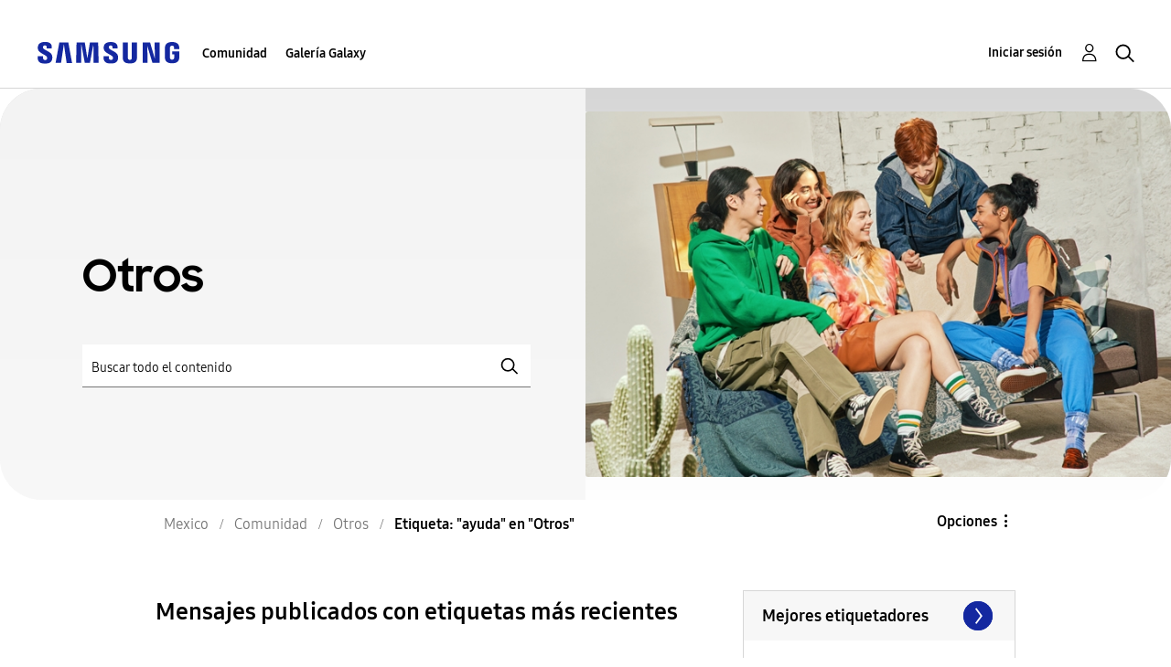

--- FILE ---
content_type: text/html;charset=UTF-8
request_url: https://r1.community.samsung.com/t5/tag/ayuda/tg-p/board-id/mx-community-other
body_size: 21724
content:
<!DOCTYPE html><html prefix="og: http://ogp.me/ns#" dir="ltr" lang="es" class="no-js">
	<head>
	
	<title>
	Etiqueta: "ayuda" en "Otros" - Samsung Members
</title>
	
	
	<meta http-equiv="X-UA-Compatible" content="IE=edge" />
<link rel="icon" href="https://r1.community.samsung.com/html/@8B6DFB3BE2C6F09AC60BA0F98E517213/assets/favicon.ico" type="image/x-icon" />
<link rel="shortcut icon" href="https://r1.community.samsung.com/html/@8B6DFB3BE2C6F09AC60BA0F98E517213/assets/favicon.ico" type="image/x-icon" />
<meta name="naver-site-verification" content="059a37aae925db2a993a1fb8a4aa5d8fca3b7542" />


	
	
	
	<meta content="width=device-width, initial-scale=1.0, user-scalable=yes" name="viewport"/><meta content="noindex" name="robots"/><meta content="text/html; charset=UTF-8" http-equiv="Content-Type"/><link href="https://r1.community.samsung.com/t5/tag/ayuda/tg-p/tag-id/12416/board-id/mx-community-other" rel="canonical"/>
	
	
	
	
	    
            	<link href="/skins/6768793/7e4590b30176b2719dc8ddca59745b5f/samsunghq_skin.css" rel="stylesheet" type="text/css"/>
            
	

	
	
	
	
	<meta http-equiv="X-UA-Compatible" content="IE=edge">
<link rel="icon" href="https://r1.community.samsung.com/html/assets/faviconIII.png"/>
<link rel="apple-touch-icon" href="https://r1.community.samsung.com/html/assets/favicon-app.gif"/>
<script type="application/ld+json">
{
  "@context": "http://schema.org",
  "@type": "WebSite",
  "name" : "Samsung Community",
  "alternateName" : "Samsung Members Community",
  "url": "https://r1.community.samsung.com/",
  "potentialAction": {
    "@type": "SearchAction",
    "target": "https://r1.community.samsung.com/t5/forums/searchpage/tab/message?q={search_term_string}",
    "query-input": "required name=search_term_string"
  }
}
</script>

<!-- DEBUG Values: nodeType= board // redirectUrl: https://contents.samsungmembers.com/share/redirect.html?dl=activity/community/popup?categoryId=mx-community-other&amp;src=weptoapp // showWebToAppBanner: true // isMobile: false // deviceBrand: robot // countryForCurrentUser: us // tlcId: mx -->

<script type="text/javascript" src="/t5/scripts/EAA19129A1248A19BBE86A06A73AF336/lia-scripts-head-min.js"></script><script language="javascript" type="text/javascript">
<!--
window.FileAPI = { jsPath: '/html/assets/js/vendor/ng-file-upload-shim/' };
LITHIUM.PrefetchData = {"Components":{},"commonResults":{}};
LITHIUM.DEBUG = false;
LITHIUM.CommunityJsonObject = {
  "Validation" : {
    "image.description" : {
      "min" : 0,
      "max" : 1000,
      "isoneof" : [ ],
      "type" : "string"
    },
    "tkb.toc_maximum_heading_level" : {
      "min" : 1,
      "max" : 6,
      "isoneof" : [ ],
      "type" : "integer"
    },
    "tkb.toc_heading_list_style" : {
      "min" : 0,
      "max" : 50,
      "isoneof" : [
        "disc",
        "circle",
        "square",
        "none"
      ],
      "type" : "string"
    },
    "blog.toc_maximum_heading_level" : {
      "min" : 1,
      "max" : 6,
      "isoneof" : [ ],
      "type" : "integer"
    },
    "tkb.toc_heading_indent" : {
      "min" : 5,
      "max" : 50,
      "isoneof" : [ ],
      "type" : "integer"
    },
    "blog.toc_heading_indent" : {
      "min" : 5,
      "max" : 50,
      "isoneof" : [ ],
      "type" : "integer"
    },
    "blog.toc_heading_list_style" : {
      "min" : 0,
      "max" : 50,
      "isoneof" : [
        "disc",
        "circle",
        "square",
        "none"
      ],
      "type" : "string"
    }
  },
  "User" : {
    "settings" : {
      "imageupload.legal_file_extensions" : "*.jpg;*.JPG;*.jpeg;*.JPEG;*.png;*.PNG;*.gif;*.GIF;",
      "config.enable_avatar" : true,
      "integratedprofile.show_klout_score" : true,
      "layout.sort_view_by_last_post_date" : true,
      "layout.friendly_dates_enabled" : false,
      "profileplus.allow.anonymous.scorebox" : false,
      "tkb.message_sort_default" : "topicPublishDate",
      "layout.format_pattern_date" : "MM-dd-yyyy",
      "config.require_search_before_post" : "off",
      "isUserLinked" : false,
      "integratedprofile.cta_add_topics_dismissal_timestamp" : -1,
      "layout.message_body_image_max_size" : 1000,
      "profileplus.everyone" : false,
      "integratedprofile.cta_connect_wide_dismissal_timestamp" : -1,
      "blog.toc_maximum_heading_level" : "",
      "integratedprofile.hide_social_networks" : false,
      "blog.toc_heading_indent" : "",
      "contest.entries_per_page_num" : 20,
      "layout.messages_per_page_linear" : 20,
      "integratedprofile.cta_manage_topics_dismissal_timestamp" : -1,
      "profile.shared_profile_test_group" : false,
      "integratedprofile.cta_personalized_feed_dismissal_timestamp" : -1,
      "integratedprofile.curated_feed_size" : 10,
      "contest.one_kudo_per_contest" : false,
      "integratedprofile.enable_social_networks" : false,
      "integratedprofile.my_interests_dismissal_timestamp" : -1,
      "profile.language" : "es",
      "layout.friendly_dates_max_age_days" : 31,
      "layout.threading_order" : "thread_descending",
      "blog.toc_heading_list_style" : "disc",
      "useRecService" : false,
      "layout.module_welcome" : "<h2>¡Hola!<\/h2>\r\n<h2>Bienvenido a la comunidad Samsung Members México.<\/h2>\r\n\r\n<p>Descubre el mundo Galaxy, conéctate y comparte tus ideas o sugerencias con otros usuarios, recibe consejos o apoyo de expertos y fans para vivir al máximo la experiencia Samsung.<\/p>\r\n\r\n<a class=\"samsung-members-link\" href=\"https://www.samsung.com/mx/apps/samsung-members/\" target=\"_blank\"><span>Samsung Members: <\/span>Descubrir<\/a>",
      "imageupload.max_uploaded_images_per_upload" : 30,
      "imageupload.max_uploaded_images_per_user" : 30000,
      "integratedprofile.connect_mode" : "",
      "tkb.toc_maximum_heading_level" : "",
      "tkb.toc_heading_list_style" : "disc",
      "sharedprofile.show_hovercard_score" : true,
      "config.search_before_post_scope" : "board",
      "tkb.toc_heading_indent" : "",
      "p13n.cta.recommendations_feed_dismissal_timestamp" : -1,
      "imageupload.max_file_size" : 20480,
      "layout.show_batch_checkboxes" : false,
      "integratedprofile.cta_connect_slim_dismissal_timestamp" : -1
    },
    "isAnonymous" : true,
    "policies" : {
      "image-upload.process-and-remove-exif-metadata" : true
    },
    "registered" : false,
    "emailRef" : "",
    "id" : -1,
    "login" : "Anonymous"
  },
  "Server" : {
    "communityPrefix" : "/isuuy43828",
    "nodeChangeTimeStamp" : 1768907710462,
    "tapestryPrefix" : "/t5",
    "deviceMode" : "DESKTOP",
    "responsiveDeviceMode" : "DESKTOP",
    "membershipChangeTimeStamp" : "0",
    "version" : "25.3",
    "branch" : "25.3-release",
    "showTextKeys" : false
  },
  "Config" : {
    "phase" : "prod",
    "integratedprofile.cta.reprompt.delay" : 30,
    "profileplus.tracking" : {
      "profileplus.tracking.enable" : false,
      "profileplus.tracking.click.enable" : false,
      "profileplus.tracking.impression.enable" : false
    },
    "app.revision" : "2505141626-s6aebf80139-b103",
    "navigation.manager.community.structure.limit" : "1000"
  },
  "Activity" : {
    "Results" : [ ]
  },
  "NodeContainer" : {
    "viewHref" : "https://r1.community.samsung.com/t5/comunidad/ct-p/mx-community",
    "description" : "",
    "id" : "mx-community",
    "shortTitle" : "Comunidad",
    "title" : "Comunidad",
    "nodeType" : "category"
  },
  "Page" : {
    "skins" : [
      "samsunghq_skin",
      "samsung_base_skin",
      "theme_support",
      "theme_base",
      "responsive_peak"
    ],
    "authUrls" : {
      "loginUrl" : "/t5/custom/page/page-id/SsoLoginPage?referer=https%3A%2F%2Fr1.community.samsung.com%2Ft5%2Ftag%2Fayuda%2Ftg-p%2Ftag-id%2F12416%2Fboard-id%2Fmx-community-other",
      "loginUrlNotRegistered" : "/t5/custom/page/page-id/SsoLoginPage?redirectreason=notregistered&referer=https%3A%2F%2Fr1.community.samsung.com%2Ft5%2Ftag%2Fayuda%2Ftg-p%2Ftag-id%2F12416%2Fboard-id%2Fmx-community-other",
      "loginUrlNotRegisteredDestTpl" : "/t5/custom/page/page-id/SsoLoginPage?redirectreason=notregistered&referer=%7B%7BdestUrl%7D%7D"
    },
    "name" : "TagViewPage",
    "rtl" : false,
    "object" : { }
  },
  "WebTracking" : {
    "Activities" : { },
    "path" : "Community:Samsung Members Community/Category:Mexico/Category:Comunidad/Board:Otros"
  },
  "Feedback" : {
    "targeted" : { }
  },
  "Seo" : {
    "markerEscaping" : {
      "pathElement" : {
        "prefix" : "@",
        "match" : "^[0-9][0-9]$"
      },
      "enabled" : false
    }
  },
  "TopLevelNode" : {
    "viewHref" : "https://r1.community.samsung.com/t5/mexico/ct-p/mx",
    "description" : "La comunidad de Samsung Members es la comunidad oficial de Samsung",
    "id" : "mx",
    "shortTitle" : "Mexico",
    "title" : "Mexico",
    "nodeType" : "category"
  },
  "Community" : {
    "viewHref" : "https://r1.community.samsung.com/",
    "integratedprofile.lang_code" : "en",
    "integratedprofile.country_code" : "US",
    "id" : "isuuy43828",
    "shortTitle" : "Samsung Members Community",
    "title" : "Samsung Members"
  },
  "CoreNode" : {
    "conversationStyle" : "forum",
    "viewHref" : "https://r1.community.samsung.com/t5/otros/bd-p/mx-community-other",
    "settings" : { },
    "description" : "",
    "id" : "mx-community-other",
    "shortTitle" : "Otros",
    "title" : "Otros",
    "nodeType" : "Board",
    "ancestors" : [
      {
        "viewHref" : "https://r1.community.samsung.com/t5/comunidad/ct-p/mx-community",
        "description" : "",
        "id" : "mx-community",
        "shortTitle" : "Comunidad",
        "title" : "Comunidad",
        "nodeType" : "category"
      },
      {
        "viewHref" : "https://r1.community.samsung.com/t5/mexico/ct-p/mx",
        "description" : "La comunidad de Samsung Members es la comunidad oficial de Samsung",
        "id" : "mx",
        "shortTitle" : "Mexico",
        "title" : "Mexico",
        "nodeType" : "category"
      },
      {
        "viewHref" : "https://r1.community.samsung.com/",
        "description" : "",
        "id" : "isuuy43828",
        "shortTitle" : "Samsung Members Community",
        "title" : "Samsung Members",
        "nodeType" : "Community"
      }
    ]
  }
};
LITHIUM.Components.RENDER_URL = "/t5/util/componentrenderpage/component-id/#{component-id}?render_behavior=raw";
LITHIUM.Components.ORIGINAL_PAGE_NAME = 'tagging/TagViewPage';
LITHIUM.Components.ORIGINAL_PAGE_ID = 'TagViewPage';
LITHIUM.Components.ORIGINAL_PAGE_CONTEXT = '[base64]..';
LITHIUM.Css = {
  "BASE_DEFERRED_IMAGE" : "lia-deferred-image",
  "BASE_BUTTON" : "lia-button",
  "BASE_SPOILER_CONTAINER" : "lia-spoiler-container",
  "BASE_TABS_INACTIVE" : "lia-tabs-inactive",
  "BASE_TABS_ACTIVE" : "lia-tabs-active",
  "BASE_AJAX_REMOVE_HIGHLIGHT" : "lia-ajax-remove-highlight",
  "BASE_FEEDBACK_SCROLL_TO" : "lia-feedback-scroll-to",
  "BASE_FORM_FIELD_VALIDATING" : "lia-form-field-validating",
  "BASE_FORM_ERROR_TEXT" : "lia-form-error-text",
  "BASE_FEEDBACK_INLINE_ALERT" : "lia-panel-feedback-inline-alert",
  "BASE_BUTTON_OVERLAY" : "lia-button-overlay",
  "BASE_TABS_STANDARD" : "lia-tabs-standard",
  "BASE_AJAX_INDETERMINATE_LOADER_BAR" : "lia-ajax-indeterminate-loader-bar",
  "BASE_AJAX_SUCCESS_HIGHLIGHT" : "lia-ajax-success-highlight",
  "BASE_CONTENT" : "lia-content",
  "BASE_JS_HIDDEN" : "lia-js-hidden",
  "BASE_AJAX_LOADER_CONTENT_OVERLAY" : "lia-ajax-loader-content-overlay",
  "BASE_FORM_FIELD_SUCCESS" : "lia-form-field-success",
  "BASE_FORM_WARNING_TEXT" : "lia-form-warning-text",
  "BASE_FORM_FIELDSET_CONTENT_WRAPPER" : "lia-form-fieldset-content-wrapper",
  "BASE_AJAX_LOADER_OVERLAY_TYPE" : "lia-ajax-overlay-loader",
  "BASE_FORM_FIELD_ERROR" : "lia-form-field-error",
  "BASE_SPOILER_CONTENT" : "lia-spoiler-content",
  "BASE_FORM_SUBMITTING" : "lia-form-submitting",
  "BASE_EFFECT_HIGHLIGHT_START" : "lia-effect-highlight-start",
  "BASE_FORM_FIELD_ERROR_NO_FOCUS" : "lia-form-field-error-no-focus",
  "BASE_EFFECT_HIGHLIGHT_END" : "lia-effect-highlight-end",
  "BASE_SPOILER_LINK" : "lia-spoiler-link",
  "FACEBOOK_LOGOUT" : "lia-component-users-action-logout",
  "BASE_DISABLED" : "lia-link-disabled",
  "FACEBOOK_SWITCH_USER" : "lia-component-admin-action-switch-user",
  "BASE_FORM_FIELD_WARNING" : "lia-form-field-warning",
  "BASE_AJAX_LOADER_FEEDBACK" : "lia-ajax-loader-feedback",
  "BASE_AJAX_LOADER_OVERLAY" : "lia-ajax-loader-overlay",
  "BASE_LAZY_LOAD" : "lia-lazy-load"
};
LITHIUM.noConflict = true;
LITHIUM.useCheckOnline = false;
LITHIUM.RenderedScripts = [
  "jquery.ajax-cache-response-1.0.js",
  "OoyalaPlayer.js",
  "AjaxSupport.js",
  "Loader.js",
  "Text.js",
  "SearchForm.js",
  "jquery.delayToggle-1.0.js",
  "jquery.tools.tooltip-1.2.6.js",
  "jquery.position-toggle-1.0.js",
  "jquery.clone-position-1.0.js",
  "prism.js",
  "AutoComplete.js",
  "DropDownMenuVisibilityHandler.js",
  "Throttle.js",
  "Cache.js",
  "Video.js",
  "SearchAutoCompleteToggle.js",
  "jquery.blockui.js",
  "jquery.json-2.6.0.js",
  "MessageListActual.js",
  "json2.js",
  "jquery.ui.resizable.js",
  "Events.js",
  "jquery.scrollTo.js",
  "HelpIcon.js",
  "PolyfillsAll.js",
  "jquery.ui.mouse.js",
  "jquery.iframe-transport.js",
  "PartialRenderProxy.js",
  "Components.js",
  "ForceLithiumJQuery.js",
  "jquery.function-utils-1.0.js",
  "jquery.appear-1.1.1.js",
  "Globals.js",
  "ResizeSensor.js",
  "jquery.ui.draggable.js",
  "jquery.ui.dialog.js",
  "UserListActual.js",
  "jquery.ui.position.js",
  "Namespace.js",
  "Placeholder.js",
  "jquery.iframe-shim-1.0.js",
  "DataHandler.js",
  "jquery.ui.core.js",
  "NoConflict.js",
  "ElementMethods.js",
  "jquery.js",
  "Auth.js",
  "jquery.effects.core.js",
  "jquery.fileupload.js",
  "jquery.hoverIntent-r6.js",
  "Forms.js",
  "ElementQueries.js",
  "DeferredImages.js",
  "jquery.autocomplete.js",
  "ActiveCast3.js",
  "InformationBox.js",
  "jquery.placeholder-2.0.7.js",
  "jquery.css-data-1.0.js",
  "Lithium.js",
  "Tooltip.js",
  "jquery.viewport-1.0.js",
  "SpoilerToggle.js",
  "jquery.ui.widget.js",
  "UserNavigation2.js",
  "Sandbox.js",
  "CustomEvent.js",
  "jquery.tmpl-1.1.1.js",
  "AjaxFeedback.js",
  "DropDownMenu.js",
  "jquery.effects.slide.js",
  "LiModernizr.js",
  "jquery.lithium-selector-extensions.js"
];// -->
</script><script type="text/javascript" src="/t5/scripts/D60EB96AE5FF670ED274F16ABB044ABD/lia-scripts-head-min.js"></script></head>
	<body class="lia-board lia-user-status-anonymous TagViewPage lia-body" id="lia-body">
	
	
	<div id="860-208-1" class="ServiceNodeInfoHeader">
</div>
	
	
	
	

	<div class="lia-page">
		<center>
			
				
					
	
	<div class="MinimumWidthContainer">
		<div class="min-width-wrapper">
			<div class="min-width">		
				
						<div class="lia-content">
                            
							
							
							
		
	<div class="lia-quilt lia-quilt-tag-view-page lia-quilt-layout-two-column-main-side lia-top-quilt">
	<div class="lia-quilt-row lia-quilt-row-header">
		<div class="lia-quilt-column lia-quilt-column-24 lia-quilt-column-single lia-quilt-column-common-header">
			<div class="lia-quilt-column-alley lia-quilt-column-alley-single">
	
		
			<div class="lia-quilt lia-quilt-header lia-quilt-layout-samsung-header lia-component-quilt-header">
	<div class="lia-quilt-row lia-quilt-row-main-row">
		<div class="lia-quilt-column lia-quilt-column-24 lia-quilt-column-single lia-quilt-column-main-header">
			<div class="lia-quilt-column-alley lia-quilt-column-alley-single">
	
		
			
<header class="samsung-global-nav-bar">
  <div class="samsung-global-nav-bar-wrapper">
    <div class="eyebrow">
        <ul>
        </ul>
    </div>
    <div class="main">
        <div class="logo">
            <a href="/t5/mexico/ct-p/mx" title="Mexico"><img src="https://r1.community.samsung.com/html/@0FD5BE38F4BD3B6F4C125F41167F184E/assets/logo_samsung.svg" title="Mexico" /></a>
        </div>
        <div class="actions">
<nav class="samsung-global-nav-bar-menu" role="navigation">
    <span class="mobile-nav-button"></span>
    <ul>
        <li class="home-link ">
          <div>
            <a href="/t5/mexico/ct-p/mx" title="Community Home">
              Community Home
            </a>
            <span class="indicator"></span>
        </li>
          <li class="has-children cols-4 depth-0">
            <div>
            <a href="/t5/comunidad/ct-p/mx-community" title="Comunidad">Comunidad</a>
            <span class="indicator has-children"></span>
            </div>
              <ul class="depth-1" data-cols="4">


                  <li class="sub-header has-children">
                    <a href="/t5/smartphones/ct-p/mx-community-sp" title="Smartphones">Smartphones</a>
                      <ul class="depth2">
                            <li><a href="/t5/galaxy-s/bd-p/mx-community-sp-gs">Galaxy S</a></li>
                            <li><a href="/t5/galaxy-a/bd-p/mx-community-sp-ga">Galaxy A</a></li>
                            <li><a href="/t5/galaxy-m/bd-p/mx-community-sp-gj">Galaxy M</a></li>
                            <li><a href="/t5/galaxy-z/bd-p/mx-community-sp-gfold">Galaxy Z</a></li>
                      </ul>
                  </li>


                  <li class="sub-header has-children">
                    <a href="/t5/ecosistema/ct-p/EcosistemaGalaxy" title="Ecosistema">Ecosistema</a>
                      <ul class="depth2">
                            <li><a href="/t5/galaxy-tab/bd-p/mx-community-tab">Galaxy Tab</a></li>
                            <li><a href="/t5/wearables-accesorios-conexiones/bd-p/mx-community-wear">Wearables / Accesorios / Conexiones</a></li>
                      </ul>
                  </li>
                  <li class="sub-header">
                    <a href="/t5/din%C3%A1micas-y-promociones/bd-p/mx-community-promo" title="Dinámicas y Promociones">Dinámicas y Promociones</a>
                  </li>
                  <li class="sub-header">
                    <a href="/t5/eventos/bd-p/Eventos" title="Eventos">Eventos</a>
                  </li>
                  <li class="sub-header">
                    <a href="/t5/noticias/bd-p/mx-news" title="Noticias">Noticias</a>
                  </li>
                  <li class="sub-header">
                    <a href="/t5/consejos-y-tutoriales/bg-p/mx-community-tips" title="Consejos y Tutoriales">Consejos y Tutoriales</a>
                  </li>
                  <li class="sub-header">
                    <a href="/t5/otros/bd-p/mx-community-other" title="Otros">Otros</a>
                  </li>


                  <li class="sub-header has-children">
                    <a href="/t5/aplicaciones-y-servicios/ct-p/mx-community-svc" title="Aplicaciones y Servicios">Aplicaciones y Servicios</a>
                      <ul class="depth2">
                            <li><a href="/t5/smartthings/bd-p/mx-community-svc-pay">SmartThings</a></li>
                            <li><a href="/t5/galaxy-ai/bd-p/mx-community-svc-bixby">Galaxy AI</a></li>
                            <li><a href="/t5/samsung-health/bd-p/mx-community-svc-health">Samsung Health</a></li>
                            <li><a href="/t5/samsung-dex/bd-p/mx-community-svc-dex">Samsung DeX</a></li>
                            <li><a href="/t5/carpeta-segura/bd-p/mx-community-svc-knox">Carpeta Segura</a></li>
                            <li><a href="/t5/gaming-hub/bd-p/mx-community-svc-launcher">Gaming Hub</a></li>
                      </ul>
                  </li>
            </ul>
          </li>
          <li class="has-children cols-4 depth-0">
            <div>
            <a href="/t5/galer%C3%ADa-galaxy/ct-p/mx-gg" title="Galería Galaxy">Galería Galaxy</a>
            <span class="indicator has-children"></span>
            </div>
              <ul class="depth-1" data-cols="4">
                  <li class="sub-header">
                    <a href="/t5/galer%C3%ADa-galaxy/bd-p/mx-gg-general" title="Galería Galaxy">Galería Galaxy</a>
                  </li>
            </ul>
          </li>
    </ul>
  </nav>            <div class="links">
                <ul>
                </ul>
            </div>
              <div class="search-inline"><div id="lia-searchformV32_8dbe9f56c0d5f3" class="SearchForm lia-search-form-wrapper lia-mode-default lia-component-common-widget-search-form">
	

	
		<div class="lia-inline-ajax-feedback">
			<div class="AjaxFeedback" id="ajaxfeedback_8dbe9f56c0d5f3"></div>
			
	

	

		</div>

	

	
		<div id="searchautocompletetoggle_8dbe9f56c0d5f3">	
	
		

	
		<div class="lia-inline-ajax-feedback">
			<div class="AjaxFeedback" id="ajaxfeedback_8dbe9f56c0d5f3_0"></div>
			
	

	

		</div>

	

	
			
            <form enctype="multipart/form-data" class="lia-form lia-form-inline SearchForm" action="https://r1.community.samsung.com/t5/tagging/tagviewpage.searchformv32.form.form" method="post" id="form_8dbe9f56c0d5f3" name="form_8dbe9f56c0d5f3"><div class="t-invisible"><input value="tag-name/ayuda/tag-id/12416/board-id/mx-community-other" name="t:ac" type="hidden"></input><input value="search/contributions/page" name="t:cp" type="hidden"></input><input value="[base64]" name="lia-form-context" type="hidden"></input><input value="TagViewPage:tag-name/ayuda/tag-id/12416/board-id/mx-community-other:searchformv32.form:" name="liaFormContentKey" type="hidden"></input><input value="5DI9GWMef1Esyz275vuiiOExwpQ=:H4sIAAAAAAAAALVSTU7CQBR+krAixkj0BrptjcpCMSbERGKCSmxcm+kwlGrbqTOvFDYexRMYL8HCnXfwAG5dubDtFKxgYgu4mrzvm3w/M+/pHcphHQ4kI4L2dMo9FLYZoM09qbeJxQ4V0+XC7e/tamqyBPEChwgbh1JAjQtLIz6hPaYh8ZlEMaxplAvm2KZmEsm0hhmBhOKpzZzOlsEw8LevR5W3zZfPEqy0oJIYc+eCuAyh2rolfaI7xLN0I8rjWfWBj7CuzJvf5osmbxRN3hacMimNwHRtKSOr0XNnv/vx+FoCGPjhMRzljhNLYHrEt9kA5T08ACCsKvREoYuqxqLl8BLO84q4UcMITcG49y/QOGs1pYyESl5p6V6qwRW086rinVmoxMZsiZud/zBUTc6gmVc4kExkJafmcYG1GM9+wfIsCkf2OP54hal5EjnG54z8h0XhjfcF7wQUs5Kz0GTjU2rOjc/llTT4Au07pDOcBQAA" name="t:formdata" type="hidden"></input></div>
	
	

	

	

	
		<div class="lia-inline-ajax-feedback">
			<div class="AjaxFeedback" id="feedback_8dbe9f56c0d5f3"></div>
			
	

	

		</div>

	

	

	

	


	
	<input value="pE1KrfK_XOn6_-1" name="ticket" type="hidden"></input>
	
	<input value="form_8dbe9f56c0d5f3" id="form_UIDform_8dbe9f56c0d5f3" name="form_UID" type="hidden"></input>
	<input value="" id="form_instance_keyform_8dbe9f56c0d5f3" name="form_instance_key" type="hidden"></input>
	
                

                
                    
                        <span class="lia-search-granularity-wrapper">
                            <select title="Buscar granularidad" class="lia-search-form-granularity search-granularity" aria-label="Buscar granularidad" id="searchGranularity_8dbe9f56c0d5f3" name="searchGranularity"><option title="Toda la comunidad" value="mx|category">Toda la comunidad</option><option title="Esta categoría" value="mx-community|category">Esta categoría</option><option title="Este foro" selected="selected" value="mx-community-other|forum-board">Este foro</option><option title="Usuarios" value="user|user">Usuarios</option></select>
                        </span>
                    
                

                <span class="lia-search-input-wrapper">
                    <span class="lia-search-input-field">
                        <span class="lia-button-wrapper lia-button-wrapper-secondary lia-button-wrapper-searchForm-action"><input value="searchForm" name="submitContextX" type="hidden"></input><input class="lia-button lia-button-secondary lia-button-searchForm-action" value="Buscar" id="submitContext_8dbe9f56c0d5f3" name="submitContext" type="submit"></input></span>

                        <input placeholder="Buscar todo el contenido" aria-label="Buscar" title="Buscar" class="lia-form-type-text lia-autocomplete-input search-input lia-search-input-message" value="" id="messageSearchField_8dbe9f56c0d5f3_0" name="messageSearchField" type="text"></input>
                        <input placeholder="Buscar todo el contenido" aria-label="Buscar" title="Buscar" class="lia-form-type-text lia-autocomplete-input search-input lia-search-input-tkb-article lia-js-hidden" value="" id="messageSearchField_8dbe9f56c0d5f3_1" name="messageSearchField_0" type="text"></input>
                        

	
		<input placeholder="Buscar todo el contenido" ng-non-bindable="" title="Especifique un nombre de usuario o clasificación" class="lia-form-type-text UserSearchField lia-search-input-user search-input lia-js-hidden lia-autocomplete-input" aria-label="Especifique un nombre de usuario o clasificación" value="" id="userSearchField_8dbe9f56c0d5f3" name="userSearchField" type="text"></input>
	

	


                        <input placeholder="Enter a keyword to search within the private messages" title="Especifique una palabra de búsqueda" class="lia-form-type-text NoteSearchField lia-search-input-note search-input lia-js-hidden lia-autocomplete-input" aria-label="Especifique una palabra de búsqueda" value="" id="noteSearchField_8dbe9f56c0d5f3_0" name="noteSearchField" type="text"></input>
						<input title="Especifique una palabra de búsqueda" class="lia-form-type-text ProductSearchField lia-search-input-product search-input lia-js-hidden lia-autocomplete-input" aria-label="Especifique una palabra de búsqueda" value="" id="productSearchField_8dbe9f56c0d5f3" name="productSearchField" type="text"></input>
                        <input class="lia-as-search-action-id" name="as-search-action-id" type="hidden"></input>
                    </span>
                </span>
                

                <span class="lia-cancel-search">cancelar</span>

                
            
</form>
		
			<div class="search-autocomplete-toggle-link lia-js-hidden">
				<span>
					<a class="lia-link-navigation auto-complete-toggle-on lia-component-search-action-enable-auto-complete" rel="nofollow" id="enableAutoComplete_8dbe9f56c0d5f3" href="https://r1.community.samsung.com/t5/tagging/tagviewpage.enableautocomplete:enableautocomplete?t:ac=tag-name/ayuda/tag-id/12416/board-id/mx-community-other&amp;t:cp=action/contributions/searchactions&amp;ticket=pE1KrfK_XOn6_-1">Activar sugerencias</a>					
					<span class="HelpIcon">
	<a class="lia-link-navigation help-icon lia-tooltip-trigger" role="button" aria-label="Icono de ayuda" id="link_8dbe9f56c0d5f3" href="#"><span class="lia-img-icon-help lia-fa-icon lia-fa-help lia-fa" alt="La sugerencia automática le ayuda a obtener, de forma rápida, resultados precisos de su búsqueda al sugerirle posibles coincidencias mientras escribe." aria-label="Icono de ayuda" role="img" id="display_8dbe9f56c0d5f3"></span></a><div role="alertdialog" class="lia-content lia-tooltip-pos-bottom-left lia-panel-tooltip-wrapper" id="link_8dbe9f56c0d5f3_0-tooltip-element"><div class="lia-tooltip-arrow"></div><div class="lia-panel-tooltip"><div class="content">La sugerencia automática le ayuda a obtener, de forma rápida, resultados precisos de su búsqueda al sugerirle posibles coincidencias mientras escribe.</div></div></div>
</span>
				</span>
			</div>
		

	

	

	
	
	
</div>
		
	<div class="spell-check-showing-result">
		Mostrando los resultados de <span class="lia-link-navigation show-results-for-link lia-link-disabled" aria-disabled="true" id="showingResult_8dbe9f56c0d5f3"></span>
		

	</div>
	<div>
		
		<span class="spell-check-search-instead">
			Buscar en lugar de <a class="lia-link-navigation search-instead-for-link" rel="nofollow" id="searchInstead_8dbe9f56c0d5f3" href="#"></a>
		</span>

	</div>
	<div class="spell-check-do-you-mean lia-component-search-widget-spellcheck">
		Quiere decir: <a class="lia-link-navigation do-you-mean-link" rel="nofollow" id="doYouMean_8dbe9f56c0d5f3" href="#"></a>
	</div>

	

	

	


	
</div></div>
        </div>
        <div class="header-user">
<a class="lia-link-navigation login-link lia-authentication-link lia-component-users-action-login" rel="nofollow" id="loginPageV2_8dbe9f5767420f" href="/t5/custom/page/page-id/SsoLoginPage?referer=https%3A%2F%2Fr1.community.samsung.com%2Ft5%2Ftag%2Fayuda%2Ftg-p%2Fboard-id%2Fmx-community-other">Iniciar sesión</a>          <ul role="list" id="list_8dbe9f576c3198" class="lia-list-standard-inline UserNavigation lia-component-common-widget-user-navigation-modern">
	
			
	
		
			
		
			
		
			
		
			<li role="listitem"><a class="lia-link-navigation registration-link lia-component-users-action-registration" rel="nofollow" id="registrationPageV2_8dbe9f576c3198" href="/t5/custom/page/page-id/SsoLoginPage?referer=https%3A%2F%2Fr1.community.samsung.com%2Ft5%2Ftag%2Fayuda%2Ftg-p%2Fboard-id%2Fmx-community-other">Registrarse</a></li>
		
			<li aria-hidden="true"><span class="separator lia-component-common-widget-user-nav-separator-character">·</span></li>
		
			
		
			
		
			<li role="listitem"><a class="lia-link-navigation login-link lia-authentication-link lia-component-users-action-login" rel="nofollow" id="loginPageV2_8dbe9f576c3198" href="/t5/custom/page/page-id/SsoLoginPage?referer=https%3A%2F%2Fr1.community.samsung.com%2Ft5%2Ftag%2Fayuda%2Ftg-p%2Fboard-id%2Fmx-community-other">Iniciar sesión</a></li>
		
			
		
			<li aria-hidden="true"><span class="separator lia-component-common-widget-user-nav-separator-character">·</span></li>
		
			
		
			
		
			<li role="listitem"><a class="lia-link-navigation faq-link lia-component-help-action-faq" id="faqPage_8dbe9f576c3198" href="/t5/help/faqpage">Ayuda</a></li>
		
			
		
			
		
	
	

		
</ul></div>
          <div class="header-search">
            <img src="/html/assets/Icon_Search_24px.svg" alt="search icon">
          </div>
        </div>
    </div>
</header>


		
	
	
</div>
		</div>
	</div><div class="lia-quilt-row lia-quilt-row-hero">
		<div class="lia-quilt-column lia-quilt-column-24 lia-quilt-column-single lia-quilt-column-hero">
			<div class="lia-quilt-column-alley lia-quilt-column-alley-single">
	
		
			


<div class="samsung-hero layout-hero split-carousel light   carousel split" >
    <section>
        <div class="samsung-hero-content split split-carousel light">
                    <h1 class="split-carousel ">Otros<br/></h1>
                    <p></p>
<div id="lia-searchformV32_8dbe9f57f8a678" class="SearchForm lia-search-form-wrapper lia-mode-default lia-component-common-widget-search-form">
	

	
		<div class="lia-inline-ajax-feedback">
			<div class="AjaxFeedback" id="ajaxfeedback_8dbe9f57f8a678"></div>
			
	

	

		</div>

	

	
		<div id="searchautocompletetoggle_8dbe9f57f8a678">	
	
		

	
		<div class="lia-inline-ajax-feedback">
			<div class="AjaxFeedback" id="ajaxfeedback_8dbe9f57f8a678_0"></div>
			
	

	

		</div>

	

	
			
            <form enctype="multipart/form-data" class="lia-form lia-form-inline SearchForm" action="https://r1.community.samsung.com/t5/tagging/tagviewpage.searchformv32.form.form" method="post" id="form_8dbe9f57f8a678" name="form_8dbe9f57f8a678"><div class="t-invisible"><input value="tag-name/ayuda/tag-id/12416/board-id/mx-community-other" name="t:ac" type="hidden"></input><input value="search/contributions/page" name="t:cp" type="hidden"></input><input value="[base64]" name="lia-form-context" type="hidden"></input><input value="TagViewPage:tag-name/ayuda/tag-id/12416/board-id/mx-community-other:searchformv32.form:" name="liaFormContentKey" type="hidden"></input><input value="5DI9GWMef1Esyz275vuiiOExwpQ=:H4sIAAAAAAAAALVSTU7CQBR+krAixkj0BrptjcpCMSbERGKCSmxcm+kwlGrbqTOvFDYexRMYL8HCnXfwAG5dubDtFKxgYgu4mrzvm3w/M+/pHcphHQ4kI4L2dMo9FLYZoM09qbeJxQ4V0+XC7e/tamqyBPEChwgbh1JAjQtLIz6hPaYh8ZlEMaxplAvm2KZmEsm0hhmBhOKpzZzOlsEw8LevR5W3zZfPEqy0oJIYc+eCuAyh2rolfaI7xLN0I8rjWfWBj7CuzJvf5osmbxRN3hacMimNwHRtKSOr0XNnv/vx+FoCGPjhMRzljhNLYHrEt9kA5T08ACCsKvREoYuqxqLl8BLO84q4UcMITcG49y/QOGs1pYyESl5p6V6qwRW086rinVmoxMZsiZud/zBUTc6gmVc4kExkJafmcYG1GM9+wfIsCkf2OP54hal5EjnG54z8h0XhjfcF7wQUs5Kz0GTjU2rOjc/llTT4Au07pDOcBQAA" name="t:formdata" type="hidden"></input></div>
	
	

	

	

	
		<div class="lia-inline-ajax-feedback">
			<div class="AjaxFeedback" id="feedback_8dbe9f57f8a678"></div>
			
	

	

		</div>

	

	

	

	


	
	<input value="pE1KrfK_XOn6_-1" name="ticket" type="hidden"></input>
	
	<input value="form_8dbe9f57f8a678" id="form_UIDform_8dbe9f57f8a678" name="form_UID" type="hidden"></input>
	<input value="" id="form_instance_keyform_8dbe9f57f8a678" name="form_instance_key" type="hidden"></input>
	
                

                
                    
                        <span class="lia-search-granularity-wrapper">
                            <select title="Buscar granularidad" class="lia-search-form-granularity search-granularity" aria-label="Buscar granularidad" id="searchGranularity_8dbe9f57f8a678" name="searchGranularity"><option title="Toda la comunidad" value="mx|category">Toda la comunidad</option><option title="Esta categoría" value="mx-community|category">Esta categoría</option><option title="Este foro" selected="selected" value="mx-community-other|forum-board">Este foro</option><option title="Usuarios" value="user|user">Usuarios</option></select>
                        </span>
                    
                

                <span class="lia-search-input-wrapper">
                    <span class="lia-search-input-field">
                        <span class="lia-button-wrapper lia-button-wrapper-secondary lia-button-wrapper-searchForm-action"><input value="searchForm" name="submitContextX" type="hidden"></input><input class="lia-button lia-button-secondary lia-button-searchForm-action" value="Buscar" id="submitContext_8dbe9f57f8a678" name="submitContext" type="submit"></input></span>

                        <input placeholder="Buscar todo el contenido" aria-label="Buscar" title="Buscar" class="lia-form-type-text lia-autocomplete-input search-input lia-search-input-message" value="" id="messageSearchField_8dbe9f57f8a678_0" name="messageSearchField" type="text"></input>
                        <input placeholder="Buscar todo el contenido" aria-label="Buscar" title="Buscar" class="lia-form-type-text lia-autocomplete-input search-input lia-search-input-tkb-article lia-js-hidden" value="" id="messageSearchField_8dbe9f57f8a678_1" name="messageSearchField_0" type="text"></input>
                        

	
		<input placeholder="Buscar todo el contenido" ng-non-bindable="" title="Especifique un nombre de usuario o clasificación" class="lia-form-type-text UserSearchField lia-search-input-user search-input lia-js-hidden lia-autocomplete-input" aria-label="Especifique un nombre de usuario o clasificación" value="" id="userSearchField_8dbe9f57f8a678" name="userSearchField" type="text"></input>
	

	


                        <input placeholder="Enter a keyword to search within the private messages" title="Especifique una palabra de búsqueda" class="lia-form-type-text NoteSearchField lia-search-input-note search-input lia-js-hidden lia-autocomplete-input" aria-label="Especifique una palabra de búsqueda" value="" id="noteSearchField_8dbe9f57f8a678_0" name="noteSearchField" type="text"></input>
						<input title="Especifique una palabra de búsqueda" class="lia-form-type-text ProductSearchField lia-search-input-product search-input lia-js-hidden lia-autocomplete-input" aria-label="Especifique una palabra de búsqueda" value="" id="productSearchField_8dbe9f57f8a678" name="productSearchField" type="text"></input>
                        <input class="lia-as-search-action-id" name="as-search-action-id" type="hidden"></input>
                    </span>
                </span>
                

                <span class="lia-cancel-search">cancelar</span>

                
            
</form>
		
			<div class="search-autocomplete-toggle-link lia-js-hidden">
				<span>
					<a class="lia-link-navigation auto-complete-toggle-on lia-component-search-action-enable-auto-complete" rel="nofollow" id="enableAutoComplete_8dbe9f57f8a678" href="https://r1.community.samsung.com/t5/tagging/tagviewpage.enableautocomplete:enableautocomplete?t:ac=tag-name/ayuda/tag-id/12416/board-id/mx-community-other&amp;t:cp=action/contributions/searchactions&amp;ticket=pE1KrfK_XOn6_-1">Activar sugerencias</a>					
					<span class="HelpIcon">
	<a class="lia-link-navigation help-icon lia-tooltip-trigger" role="button" aria-label="Icono de ayuda" id="link_8dbe9f57f8a678" href="#"><span class="lia-img-icon-help lia-fa-icon lia-fa-help lia-fa" alt="La sugerencia automática le ayuda a obtener, de forma rápida, resultados precisos de su búsqueda al sugerirle posibles coincidencias mientras escribe." aria-label="Icono de ayuda" role="img" id="display_8dbe9f57f8a678"></span></a><div role="alertdialog" class="lia-content lia-tooltip-pos-bottom-left lia-panel-tooltip-wrapper" id="link_8dbe9f57f8a678_0-tooltip-element"><div class="lia-tooltip-arrow"></div><div class="lia-panel-tooltip"><div class="content">La sugerencia automática le ayuda a obtener, de forma rápida, resultados precisos de su búsqueda al sugerirle posibles coincidencias mientras escribe.</div></div></div>
</span>
				</span>
			</div>
		

	

	

	
	
	
</div>
		
	<div class="spell-check-showing-result">
		Mostrando los resultados de <span class="lia-link-navigation show-results-for-link lia-link-disabled" aria-disabled="true" id="showingResult_8dbe9f57f8a678"></span>
		

	</div>
	<div>
		
		<span class="spell-check-search-instead">
			Buscar en lugar de <a class="lia-link-navigation search-instead-for-link" rel="nofollow" id="searchInstead_8dbe9f57f8a678" href="#"></a>
		</span>

	</div>
	<div class="spell-check-do-you-mean lia-component-search-widget-spellcheck">
		Quiere decir: <a class="lia-link-navigation do-you-mean-link" rel="nofollow" id="doYouMean_8dbe9f57f8a678" href="#"></a>
	</div>

	

	

	


	
</div>
        </div>
            <div class="samsung-hero-feature carousel ">
<section class="samsung-carousel">
    <div id="carousel_1768907989356" class="carousel js-carousel">
        <div class="carousel__container js-carousel-container">
                <ul class="carousel__list js-carousel-list">
                                <li class="carousel__item js-carousel-item">
                                    <a href="" class="image"><img data-src="https://r1.community.samsung.com/html/@F0264885DC68B8AC6DA751593EEFC9FA/assets/others%20Hero%20Image_1200x700.jpg" class="lazyload" alt="" /></a>
                                </li>
                </ul>
        </div>
    </div>
</section>            </div>
    </section>
</div>


<style type="text/css">
.samsung-hero .lia-search-granularity-wrapper{
    display:none!important;
}
</style>



		
	
	
</div>
		</div>
	</div><div class="lia-quilt-row lia-quilt-row-breadcrumb">
		<div class="lia-quilt-column lia-quilt-column-24 lia-quilt-column-single lia-quilt-column-breadcrumb">
			<div class="lia-quilt-column-alley lia-quilt-column-alley-single">
	
		
			<div class="BreadCrumb crumb-line lia-breadcrumb lia-component-common-widget-breadcrumb" class="BreadCrumb crumb-line lia-breadcrumb" aria-label="breadcrumbs" role="navigation">
   <ul id="list" class="lia-list-standard-inline" itemscope itemtype="http://schema.org/BreadcrumbList">
         <li class="lia-breadcrumb-node crumb" itemprop="itemListElement" itemscope itemtype="http://schema.org/ListItem">
             <a class="lia-link-navigation crumb-category lia-breadcrumb-category lia-breadcrumb-forum" itemprop="item" href="https://r1.community.samsung.com/t5/mexico/ct-p/mx">
             <span itemprop="name">Mexico</span></a>
             <meta itemprop="position" content="1" />
        </li>
        <li class="lia-breadcrumb-seperator crumb-category lia-breadcrumb-category lia-breadcrumb-forum" aria-hidden="true">
             <span class="separator">:</span>
        </li>
         <li class="lia-breadcrumb-node crumb" itemprop="itemListElement" itemscope itemtype="http://schema.org/ListItem">
             <a class="lia-link-navigation crumb-category lia-breadcrumb-category lia-breadcrumb-forum" itemprop="item" href="https://r1.community.samsung.com/t5/comunidad/ct-p/mx-community">
             <span itemprop="name">Comunidad</span></a>
             <meta itemprop="position" content="2" />
        </li>
        <li class="lia-breadcrumb-seperator crumb-category lia-breadcrumb-category lia-breadcrumb-forum" aria-hidden="true">
             <span class="separator">:</span>
        </li>
         <li class="lia-breadcrumb-node crumb" itemprop="itemListElement" itemscope itemtype="http://schema.org/ListItem">
             <a class="lia-link-navigation crumb-board lia-breadcrumb-board lia-breadcrumb-forum" itemprop="item" href="https://r1.community.samsung.com/t5/otros/bd-p/mx-community-other">
             <span itemprop="name">Otros</span></a>
             <meta itemprop="position" content="3" />
        </li>
        <li class="lia-breadcrumb-seperator crumb-board lia-breadcrumb-board lia-breadcrumb-forum" aria-hidden="true">
             <span class="separator">:</span>
        </li>
        <li class="lia-breadcrumb-node crumb final-crumb">
             <span class="lia-link-navigation child-thread lia-link-disabled" itemprop="name">Etiqueta: "ayuda" en "Otros"</span>
        </li>
    </ul>
</div>

		
			
    <div class="lia-menu-navigation-wrapper lia-js-hidden lia-menu-action lia-page-options lia-component-community-widget-page-options" id="actionMenuDropDown">	
	<div class="lia-menu-navigation">
		<div class="dropdown-default-item"><a title="Mostrar menú de opciones" class="lia-js-menu-opener default-menu-option lia-js-click-menu lia-link-navigation" aria-expanded="false" role="button" aria-label="Opciones" id="dropDownLink" href="#">Opciones</a>
			<div class="dropdown-positioning">
				<div class="dropdown-positioning-static">
					
	<ul aria-label="Elementos del menú desplegable" role="list" id="dropdownmenuitems" class="lia-menu-dropdown-items">
		

	
	
		
			
		
			
		
			<li role="listitem"><span class="lia-link-navigation lia-link-disabled lia-component-tags-action-delete-for-user" aria-disabled="true" id="deleteTagForUser">Eliminar esta etiqueta para Anonymous en "Otros"</span></li>
		
			<li role="listitem"><span class="lia-link-navigation lia-link-disabled lia-component-tags-action-replace-for-user" aria-disabled="true" id="replaceTagForUser">Reemplazar esta etiqueta por Anonymous en "Otros"</span></li>
		
			
		
			
		
	
	


	</ul>

				</div>
			</div>
		</div>
	</div>
</div>

		
	
	
</div>
		</div>
	</div><div class="lia-quilt-row lia-quilt-row-feedback">
		<div class="lia-quilt-column lia-quilt-column-24 lia-quilt-column-single lia-quilt-column-feedback">
			<div class="lia-quilt-column-alley lia-quilt-column-alley-single lia-mark-empty">
	
		
			
	

	

		
	
	
</div>
		</div>
	</div>
</div>
		
	
	

	
		<div class="lia-page-header">
			
		
			
		
			<h1 class='PageTitle lia-component-common-widget-page-title'><span class='lia-link-navigation lia-link-disabled' aria-disabled='true' id='link'>Etiqueta: "ayuda" en "Otros"</span></h1>
		
	
		</div>
	
	
</div>
		</div>
	</div><div class="lia-quilt-row lia-quilt-row-main">
		<div class="lia-quilt-column lia-quilt-column-16 lia-quilt-column-left lia-quilt-column-main-content">
			<div class="lia-quilt-column-alley lia-quilt-column-alley-left">
	
		
			<div class="lia-panel lia-panel-standard TaggedMessagesTaplet Chrome lia-component-tags-widget-recently-tagged-messages"><div class="lia-decoration-border"><div class="lia-decoration-border-top"><div> </div></div><div class="lia-decoration-border-content"><div><div class="lia-panel-heading-bar-wrapper"><div class="lia-panel-heading-bar"><span aria-level="3" role="heading" class="lia-panel-heading-bar-title">Mensajes publicados con etiquetas más recientes</span></div></div><div class="lia-panel-content-wrapper"><div class="lia-panel-content"><div id="recentTaggedMessagesTaplet" class="TaggedMessagesTaplet">
	<div id="messageList" class="MessageList lia-component-forums-widget-message-list">
	<span id="message-listmessageList"> </span>

	

	<div class="t-data-grid single-message-list" id="grid">

	

	

	<table role="presentation" class="lia-list-wide">
        <thead class="lia-table-head" id="columns"><tr><th scope="col" class="cMessageAuthorAvatarColumn lia-data-cell-secondary lia-data-cell-text t-first"><div class="lia-component-common-column-empty-cell"></div></th><th scope="col" class="cThreadInfoColumn lia-data-cell-secondary lia-data-cell-text"><div class="lia-component-common-column-empty-cell"></div></th><th scope="col" class="cRepliesCountColumn lia-data-cell-secondary lia-data-cell-text"><div class="lia-component-common-column-empty-cell"></div></th><th scope="col" class="cViewsCountColumn lia-data-cell-secondary lia-data-cell-text"><div class="lia-component-common-column-empty-cell"></div></th><th scope="col" class="triangletop lia-data-cell-secondary lia-data-cell-text"><div class="lia-component-common-column-empty-cell"></div></th></tr></thead>
        <tbody>
            <tr class="lia-list-row lia-row-odd lia-js-data-messageUid-36546485 lia-js-data-messageRevision-2 t-first"><td class="cMessageAuthorAvatarColumn lia-data-cell-secondary lia-data-cell-icon"><div class="UserAvatar lia-user-avatar lia-component-messages-column-message-author-avatar">
	
			
				<a class="UserAvatar lia-link-navigation" target="_self" id="link_1" href="/t5/user/viewprofilepage/user-id/4986834"><img class="lia-user-avatar-message" title="Zeth_mrgz" alt="Zeth_mrgz" id="display" src="/t5/image/serverpage/image-id/2498539i59813281D169E074/image-dimensions/50x50?v=v2"/>
					
				</a>
				
			
		
</div></td><td class="cThreadInfoColumn lia-data-cell-primary lia-data-cell-text"><div class="lia-component-messages-column-message-info">
    <div class="MessageSubjectCell">
	
			<div class="MessageSubject">

	

	
			<div class="MessageSubjectIcons ">
	
	
	 
	
	
	
				
		<h2 itemprop="name" class="message-subject">
			<span class="lia-message-unread">
				
						<a class="page-link lia-link-navigation lia-custom-event" id="link_2" href="/t5/otros/freestyle-ii-fraude/m-p/36546485">
							Freestyle  II ¿fraude?
							
								
		<span class="message-subject-post-date xsmall-text">
			- (<span class="DateTime">
    

	
		
		
		<span class="local-date">‎01-14-2026</span>
	
		
		<span class="local-time">09:27 PM</span>
	
	

	
	
	
	
	
	
	
	
	
	
	
	
</span>)
		</span>
	
							
						</a>
					
			</span>
		</h2>
	
			
	
	
	<span class="lia-img-message-has-image lia-fa-message lia-fa-has lia-fa-image lia-fa" title="Contiene una imagen" alt="El mensaje contiene una imagen" aria-label="Contiene una imagen" role="img" id="display_3"></span>
	
	
</div>
		

	

	

	

	

	

	
		<div class="message-subject-board">
			<a class="local-time xsmall-text lia-link-navigation" id="link_1_0" href="/t5/otros/bd-p/mx-community-other">Otros</a>
		</div>
	

	
			
					
				
		

	
</div>
		
</div>
    <div class="lia-info-area">
        <span class="lia-info-area-item">
            por <span class="UserName lia-user-name lia-user-rank-Active-Level-3 lia-component-common-widget-user-name">
				
		
		
			<a class="lia-link-navigation lia-page-link lia-user-name-link" style="color:#999999" target="_self" aria-label="Ver el perfil de Zeth_mrgz" itemprop="url" id="link_8dbe9f5a3b5786" href="https://r1.community.samsung.com/t5/user/viewprofilepage/user-id/4986834"><span class="">Zeth_mrgz</span></a>
		
		
		
		
		
		
		
		
	
			</span> el <span class="DateTime lia-component-common-widget-date">
    

	
		
		
		<span class="local-date">‎01-14-2026</span>
	
		
		<span class="local-time">09:27 PM</span>
	
	

	
	
	
	
	
	
	
	
	
	
	
	
</span>
        </span>
        
            <span class="lia-dot-separator"></span>
            <span cssClass="lia-info-area-item" class="lia-info-area-item">
                Última publicación el <span class="DateTime lia-component-common-widget-date">
    

	
		
		
		<span class="local-date">‎01-15-2026</span>
	
		
		<span class="local-time">01:37 PM</span>
	
	

	
	
	
	
	
	
	
	
	
	
	
	
</span> por <span class="UserName lia-user-name lia-user-rank-Active-Level-3 lia-component-common-widget-user-name">
				
		
		
			<a class="lia-link-navigation lia-page-link lia-user-name-link" style="color:#999999" target="_self" aria-label="Ver el perfil de Zeth_mrgz" itemprop="url" id="link_8dbe9f5f614000" href="https://r1.community.samsung.com/t5/user/viewprofilepage/user-id/4986834"><span class="">Zeth_mrgz</span></a>
		
		
		
		
		
		
		
		
	
			</span>
            </span>
        
        
    </div>
    
    <div class="lia-stats-area">
        <span class="lia-stats-area-item">
            <span class="lia-message-stats-count">1</span><span class="lia-message-stats-label"> Réplica</span>
        </span>
        <span class="lia-dot-separator"></span>
        <span class="lia-stats-area-item">
            <span class="lia-message-stats-count">55</span>
            <span class="lia-message-stats-label">
                Vistas
            </span>
        </span>
    </div>
</div></td><td class="cRepliesCountColumn lia-data-cell-secondary lia-data-cell-integer"><div class="lia-component-messages-column-message-replies-count">
    
            
        <span class="lia-message-stats-count">1</span> Réplica
    
        
    
</div></td><td class="cViewsCountColumn lia-data-cell-secondary lia-data-cell-integer"><div class="lia-component-messages-column-message-views-count">
    <span class="lia-message-stats-count">55</span>
    Vistas
</div></td><td class="triangletop lia-data-cell-secondary lia-data-cell-icon"><div class="lia-component-common-column-empty-cell"></div></td></tr><tr class="lia-list-row lia-row-even lia-js-data-messageUid-36276184 lia-js-data-messageRevision-1 t-last"><td class="cMessageAuthorAvatarColumn lia-data-cell-secondary lia-data-cell-icon"><div class="UserAvatar lia-user-avatar lia-component-messages-column-message-author-avatar">
	
			
				<a class="UserAvatar lia-link-navigation" target="_self" id="link_1_1" href="/t5/user/viewprofilepage/user-id/136822414"><img class="lia-user-avatar-message" title="sxygerxrdxcrux" alt="sxygerxrdxcrux" id="display_0" src="/t5/image/serverpage/image-id/11205535i02BEE6C93832B7FC/image-dimensions/50x50?v=v2"/>
					
				</a>
				
			
		
</div></td><td class="cThreadInfoColumn lia-data-cell-primary lia-data-cell-text"><div class="lia-component-messages-column-message-info">
    <div class="MessageSubjectCell">
	
			<div class="MessageSubject">

	

	
			<div class="MessageSubjectIcons ">
	
	
	 
	
	
	
				
		<h2 itemprop="name" class="message-subject">
			<span class="lia-message-unread">
				
						<a class="page-link lia-link-navigation lia-custom-event" id="link_2_0" href="/t5/otros/ayuda/m-p/36276184">
							¡Ayuda!
							
								
		<span class="message-subject-post-date xsmall-text">
			- (<span class="DateTime">
    

	
		
		
		<span class="local-date">‎12-21-2025</span>
	
		
		<span class="local-time">01:43 PM</span>
	
	

	
	
	
	
	
	
	
	
	
	
	
	
</span>)
		</span>
	
							
						</a>
					
			</span>
		</h2>
	
			
	
	
	
	
	
</div>
		

	

	

	

	

	

	
		<div class="message-subject-board">
			<a class="local-time xsmall-text lia-link-navigation" id="link_1_2" href="/t5/otros/bd-p/mx-community-other">Otros</a>
		</div>
	

	
			
					
				
		

	
</div>
		
</div>
    <div class="lia-info-area">
        <span class="lia-info-area-item">
            por <span class="UserName lia-user-name lia-user-rank-Active-Level-1 lia-component-common-widget-user-name">
				
		
		
			<a class="lia-link-navigation lia-page-link lia-user-name-link" style="color:#999999" target="_self" aria-label="Ver el perfil de sxygerxrdxcrux" itemprop="url" id="link_8dbe9f605f41c5" href="https://r1.community.samsung.com/t5/user/viewprofilepage/user-id/136822414"><span class="">sxygerxrdxcrux</span></a>
		
		
		
		
		
		
		
		
	
			</span> el <span class="DateTime lia-component-common-widget-date">
    

	
		
		
		<span class="local-date">‎12-21-2025</span>
	
		
		<span class="local-time">01:43 PM</span>
	
	

	
	
	
	
	
	
	
	
	
	
	
	
</span>
        </span>
        
            <span class="lia-dot-separator"></span>
            <span cssClass="lia-info-area-item" class="lia-info-area-item">
                Última publicación el <span class="DateTime lia-component-common-widget-date">
    

	
		
		
		<span class="local-date">‎12-21-2025</span>
	
		
		<span class="local-time">09:38 PM</span>
	
	

	
	
	
	
	
	
	
	
	
	
	
	
</span> por <span class="UserName lia-user-name lia-user-rank-Active-Level-1 lia-component-common-widget-user-name">
				
		
		
			<a class="lia-link-navigation lia-page-link lia-user-name-link" style="color:#999999" target="_self" aria-label="Ver el perfil de sxygerxrdxcrux" itemprop="url" id="link_8dbe9f6108bca0" href="https://r1.community.samsung.com/t5/user/viewprofilepage/user-id/136822414"><span class="">sxygerxrdxcrux</span></a>
		
		
		
		
		
		
		
		
	
			</span>
            </span>
        
        
    </div>
    
    <div class="lia-stats-area">
        <span class="lia-stats-area-item">
            <span class="lia-message-stats-count">4</span><span class="lia-message-stats-label"> Réplicas</span>
        </span>
        <span class="lia-dot-separator"></span>
        <span class="lia-stats-area-item">
            <span class="lia-message-stats-count">89</span>
            <span class="lia-message-stats-label">
                Vistas
            </span>
        </span>
    </div>
</div></td><td class="cRepliesCountColumn lia-data-cell-secondary lia-data-cell-integer"><div class="lia-component-messages-column-message-replies-count">
    
            
        <span class="lia-message-stats-count">4</span> Réplicas
    
        
    
</div></td><td class="cViewsCountColumn lia-data-cell-secondary lia-data-cell-integer"><div class="lia-component-messages-column-message-views-count">
    <span class="lia-message-stats-count">89</span>
    Vistas
</div></td><td class="triangletop lia-data-cell-secondary lia-data-cell-icon"><div class="lia-component-common-column-empty-cell"></div></td></tr>
        </tbody>
    </table>

	

	

    
</div>

	
</div>
	<div class="lia-view-all"><a class="lia-link-navigation view-all-link" rel="tag" id="link_0" href="/t5/forums/tagdetailpage/tag-cloud-grouping/message/tag-cloud-style/recent/message-scope/core-node/board-id/mx-community-other/user-scope/all/tag-scope/single/tag-id/12416/timerange/one_month/tag-visibility-scope/public">Ver todo &gg;</a></div>
</div></div></div></div></div><div class="lia-decoration-border-bottom"><div> </div></div></div></div>
		
			
		
			<div class="lia-panel lia-panel-standard TaggedMessagesTaplet Chrome lia-component-tags-widget-frequent-tagged-messages"><div class="lia-decoration-border"><div class="lia-decoration-border-top"><div> </div></div><div class="lia-decoration-border-content"><div><div class="lia-panel-heading-bar-wrapper"><div class="lia-panel-heading-bar"><span aria-level="3" role="heading" class="lia-panel-heading-bar-title">Mensajes publicados con más etiquetas</span></div></div><div class="lia-panel-content-wrapper"><div class="lia-panel-content"><div id="frequentTaggedMessagesTaplet" class="TaggedMessagesTaplet">
	<div id="messageList_1" class="MessageList lia-component-forums-widget-message-list">
	<span id="message-listmessageList_1"> </span>

	

	<div class="t-data-grid single-message-list" id="grid_0">

	

	

	<table role="presentation" class="lia-list-wide">
        <thead class="lia-table-head" id="columns_0"><tr><th scope="col" class="cMessageAuthorAvatarColumn lia-data-cell-secondary lia-data-cell-text t-first"><div class="lia-component-common-column-empty-cell"></div></th><th scope="col" class="cThreadInfoColumn lia-data-cell-secondary lia-data-cell-text"><div class="lia-component-common-column-empty-cell"></div></th><th scope="col" class="cRepliesCountColumn lia-data-cell-secondary lia-data-cell-text"><div class="lia-component-common-column-empty-cell"></div></th><th scope="col" class="cViewsCountColumn lia-data-cell-secondary lia-data-cell-text"><div class="lia-component-common-column-empty-cell"></div></th><th scope="col" class="triangletop lia-data-cell-secondary lia-data-cell-text"><div class="lia-component-common-column-empty-cell"></div></th></tr></thead>
        <tbody>
            <tr class="lia-list-row lia-row-odd lia-js-data-messageUid-36546485 lia-js-data-messageRevision-2 t-first"><td class="cMessageAuthorAvatarColumn lia-data-cell-secondary lia-data-cell-icon"><div class="UserAvatar lia-user-avatar lia-component-messages-column-message-author-avatar">
	
			
				<a class="UserAvatar lia-link-navigation" target="_self" id="link_1_3" href="/t5/user/viewprofilepage/user-id/4986834"><img class="lia-user-avatar-message" title="Zeth_mrgz" alt="Zeth_mrgz" id="display_1" src="/t5/image/serverpage/image-id/2498539i59813281D169E074/image-dimensions/50x50?v=v2"/>
					
				</a>
				
			
		
</div></td><td class="cThreadInfoColumn lia-data-cell-primary lia-data-cell-text"><div class="lia-component-messages-column-message-info">
    <div class="MessageSubjectCell">
	
			<div class="MessageSubject">

	

	
			<div class="MessageSubjectIcons ">
	
	
	 
	
	
	
				
		<h2 itemprop="name" class="message-subject">
			<span class="lia-message-unread">
				
						<a class="page-link lia-link-navigation lia-custom-event" id="link_2_1" href="/t5/otros/freestyle-ii-fraude/m-p/36546485">
							Freestyle  II ¿fraude?
							
								
		<span class="message-subject-post-date xsmall-text">
			- (<span class="DateTime">
    

	
		
		
		<span class="local-date">‎01-14-2026</span>
	
		
		<span class="local-time">09:27 PM</span>
	
	

	
	
	
	
	
	
	
	
	
	
	
	
</span>)
		</span>
	
							
						</a>
					
			</span>
		</h2>
	
			
	
	
	<span class="lia-img-message-has-image lia-fa-message lia-fa-has lia-fa-image lia-fa" title="Contiene una imagen" alt="El mensaje contiene una imagen" aria-label="Contiene una imagen" role="img" id="display_3_0"></span>
	
	
</div>
		

	

	

	

	

	

	
		<div class="message-subject-board">
			<a class="local-time xsmall-text lia-link-navigation" id="link_1_4" href="/t5/otros/bd-p/mx-community-other">Otros</a>
		</div>
	

	
			
					
				
		

	
</div>
		
</div>
    <div class="lia-info-area">
        <span class="lia-info-area-item">
            por <span class="UserName lia-user-name lia-user-rank-Active-Level-3 lia-component-common-widget-user-name">
				
		
		
			<a class="lia-link-navigation lia-page-link lia-user-name-link" style="color:#999999" target="_self" aria-label="Ver el perfil de Zeth_mrgz" itemprop="url" id="link_8dbe9f61cbe1b9" href="https://r1.community.samsung.com/t5/user/viewprofilepage/user-id/4986834"><span class="">Zeth_mrgz</span></a>
		
		
		
		
		
		
		
		
	
			</span> el <span class="DateTime lia-component-common-widget-date">
    

	
		
		
		<span class="local-date">‎01-14-2026</span>
	
		
		<span class="local-time">09:27 PM</span>
	
	

	
	
	
	
	
	
	
	
	
	
	
	
</span>
        </span>
        
            <span class="lia-dot-separator"></span>
            <span cssClass="lia-info-area-item" class="lia-info-area-item">
                Última publicación el <span class="DateTime lia-component-common-widget-date">
    

	
		
		
		<span class="local-date">‎01-15-2026</span>
	
		
		<span class="local-time">01:37 PM</span>
	
	

	
	
	
	
	
	
	
	
	
	
	
	
</span> por <span class="UserName lia-user-name lia-user-rank-Active-Level-3 lia-component-common-widget-user-name">
				
		
		
			<a class="lia-link-navigation lia-page-link lia-user-name-link" style="color:#999999" target="_self" aria-label="Ver el perfil de Zeth_mrgz" itemprop="url" id="link_8dbe9f61dd418e" href="https://r1.community.samsung.com/t5/user/viewprofilepage/user-id/4986834"><span class="">Zeth_mrgz</span></a>
		
		
		
		
		
		
		
		
	
			</span>
            </span>
        
        
    </div>
    
    <div class="lia-stats-area">
        <span class="lia-stats-area-item">
            <span class="lia-message-stats-count">1</span><span class="lia-message-stats-label"> Réplica</span>
        </span>
        <span class="lia-dot-separator"></span>
        <span class="lia-stats-area-item">
            <span class="lia-message-stats-count">55</span>
            <span class="lia-message-stats-label">
                Vistas
            </span>
        </span>
    </div>
</div></td><td class="cRepliesCountColumn lia-data-cell-secondary lia-data-cell-integer"><div class="lia-component-messages-column-message-replies-count">
    
            
        <span class="lia-message-stats-count">1</span> Réplica
    
        
    
</div></td><td class="cViewsCountColumn lia-data-cell-secondary lia-data-cell-integer"><div class="lia-component-messages-column-message-views-count">
    <span class="lia-message-stats-count">55</span>
    Vistas
</div></td><td class="triangletop lia-data-cell-secondary lia-data-cell-icon"><div class="lia-component-common-column-empty-cell"></div></td></tr><tr class="lia-list-row lia-row-even lia-js-data-messageUid-36276184 lia-js-data-messageRevision-1 t-last"><td class="cMessageAuthorAvatarColumn lia-data-cell-secondary lia-data-cell-icon"><div class="UserAvatar lia-user-avatar lia-component-messages-column-message-author-avatar">
	
			
				<a class="UserAvatar lia-link-navigation" target="_self" id="link_1_5" href="/t5/user/viewprofilepage/user-id/136822414"><img class="lia-user-avatar-message" title="sxygerxrdxcrux" alt="sxygerxrdxcrux" id="display_2" src="/t5/image/serverpage/image-id/11205535i02BEE6C93832B7FC/image-dimensions/50x50?v=v2"/>
					
				</a>
				
			
		
</div></td><td class="cThreadInfoColumn lia-data-cell-primary lia-data-cell-text"><div class="lia-component-messages-column-message-info">
    <div class="MessageSubjectCell">
	
			<div class="MessageSubject">

	

	
			<div class="MessageSubjectIcons ">
	
	
	 
	
	
	
				
		<h2 itemprop="name" class="message-subject">
			<span class="lia-message-unread">
				
						<a class="page-link lia-link-navigation lia-custom-event" id="link_2_2" href="/t5/otros/ayuda/m-p/36276184">
							¡Ayuda!
							
								
		<span class="message-subject-post-date xsmall-text">
			- (<span class="DateTime">
    

	
		
		
		<span class="local-date">‎12-21-2025</span>
	
		
		<span class="local-time">01:43 PM</span>
	
	

	
	
	
	
	
	
	
	
	
	
	
	
</span>)
		</span>
	
							
						</a>
					
			</span>
		</h2>
	
			
	
	
	
	
	
</div>
		

	

	

	

	

	

	
		<div class="message-subject-board">
			<a class="local-time xsmall-text lia-link-navigation" id="link_1_6" href="/t5/otros/bd-p/mx-community-other">Otros</a>
		</div>
	

	
			
					
				
		

	
</div>
		
</div>
    <div class="lia-info-area">
        <span class="lia-info-area-item">
            por <span class="UserName lia-user-name lia-user-rank-Active-Level-1 lia-component-common-widget-user-name">
				
		
		
			<a class="lia-link-navigation lia-page-link lia-user-name-link" style="color:#999999" target="_self" aria-label="Ver el perfil de sxygerxrdxcrux" itemprop="url" id="link_8dbe9f621e8c93" href="https://r1.community.samsung.com/t5/user/viewprofilepage/user-id/136822414"><span class="">sxygerxrdxcrux</span></a>
		
		
		
		
		
		
		
		
	
			</span> el <span class="DateTime lia-component-common-widget-date">
    

	
		
		
		<span class="local-date">‎12-21-2025</span>
	
		
		<span class="local-time">01:43 PM</span>
	
	

	
	
	
	
	
	
	
	
	
	
	
	
</span>
        </span>
        
            <span class="lia-dot-separator"></span>
            <span cssClass="lia-info-area-item" class="lia-info-area-item">
                Última publicación el <span class="DateTime lia-component-common-widget-date">
    

	
		
		
		<span class="local-date">‎12-21-2025</span>
	
		
		<span class="local-time">09:38 PM</span>
	
	

	
	
	
	
	
	
	
	
	
	
	
	
</span> por <span class="UserName lia-user-name lia-user-rank-Active-Level-1 lia-component-common-widget-user-name">
				
		
		
			<a class="lia-link-navigation lia-page-link lia-user-name-link" style="color:#999999" target="_self" aria-label="Ver el perfil de sxygerxrdxcrux" itemprop="url" id="link_8dbe9f622bfa8d" href="https://r1.community.samsung.com/t5/user/viewprofilepage/user-id/136822414"><span class="">sxygerxrdxcrux</span></a>
		
		
		
		
		
		
		
		
	
			</span>
            </span>
        
        
    </div>
    
    <div class="lia-stats-area">
        <span class="lia-stats-area-item">
            <span class="lia-message-stats-count">4</span><span class="lia-message-stats-label"> Réplicas</span>
        </span>
        <span class="lia-dot-separator"></span>
        <span class="lia-stats-area-item">
            <span class="lia-message-stats-count">89</span>
            <span class="lia-message-stats-label">
                Vistas
            </span>
        </span>
    </div>
</div></td><td class="cRepliesCountColumn lia-data-cell-secondary lia-data-cell-integer"><div class="lia-component-messages-column-message-replies-count">
    
            
        <span class="lia-message-stats-count">4</span> Réplicas
    
        
    
</div></td><td class="cViewsCountColumn lia-data-cell-secondary lia-data-cell-integer"><div class="lia-component-messages-column-message-views-count">
    <span class="lia-message-stats-count">89</span>
    Vistas
</div></td><td class="triangletop lia-data-cell-secondary lia-data-cell-icon"><div class="lia-component-common-column-empty-cell"></div></td></tr>
        </tbody>
    </table>

	

	

    
</div>

	
</div>
	<div class="lia-view-all"><a class="lia-link-navigation view-all-link" rel="tag" id="link_3" href="/t5/forums/tagdetailpage/tag-cloud-grouping/message/tag-cloud-style/frequent/message-scope/core-node/board-id/mx-community-other/user-scope/all/tag-scope/single/tag-id/12416/timerange/one_month/tag-visibility-scope/public">Ver todo &gg;</a></div>
</div></div></div></div></div><div class="lia-decoration-border-bottom"><div> </div></div></div></div>
		
	
	
</div>
		</div><div class="lia-quilt-column lia-quilt-column-08 lia-quilt-column-right lia-quilt-column-side-content">
			<div class="lia-quilt-column-alley lia-quilt-column-alley-right">
	
		
			<div class="lia-component-tags-widget-tag-cloud-actual-loader lia-fa-spin-before lia-component-lazy-loader lia-lazy-load lia-component-tags-widget-related-tag-cloud" id="lazyload"></div>
		
			<div class="lia-panel lia-panel-standard TaggerLeaderboardTaplet Chrome lia-component-tags-widget-tagger"><div class="lia-decoration-border"><div class="lia-decoration-border-top"><div> </div></div><div class="lia-decoration-border-content"><div><div class="lia-panel-heading-bar-wrapper"><div class="lia-panel-heading-bar"><span aria-level="3" role="heading" class="lia-panel-heading-bar-title">Mejores etiquetadores</span></div></div><div class="lia-panel-content-wrapper"><div class="lia-panel-content"><div id="taggerTaplet" class="TaggerLeaderboardTaplet">
	<div class="TaggerList">
	<div class="UserList lia-component-users-widget-user-list">
	<span id="user-listuserList"> </span>
	<div class="t-data-grid" id="grid_1">

	

	

	<table role="presentation" class="lia-list-slim">
        <thead class="lia-table-head" id="columns_1"><tr><th scope="col" class="userColumn lia-data-cell-primary lia-data-cell-text t-first">
			<span class="lia-view-filter lia-link-disabled" aria-disabled="true" id="link_4">Usuario</span>
		</th><th scope="col" class="tagsCountColumn lia-data-cell-tertiary lia-data-cell-integer t-last">
			Cantidad
		</th></tr></thead>
        <tbody>
            <tr class="lia-list-row lia-row-odd t-first"><td class="userColumn lia-data-cell-primary lia-data-cell-text">
			<div class="UserProfileSummary lia-user-item lia-js-data-userId-136822414 lia-user-info-group">
	

	

	

	

	
			
		<div class="UserAvatar lia-user-avatar lia-component-common-widget-user-avatar">
	
			
				<a class="UserAvatar lia-link-navigation" tabindex="-1" target="_self" id="link_1_7" href="/t5/user/viewprofilepage/user-id/136822414"><img class="lia-user-avatar-message" title="sxygerxrdxcrux" alt="sxygerxrdxcrux" id="display_4" src="/t5/image/serverpage/image-id/11205535i02BEE6C93832B7FC/image-dimensions/50x50?v=v2"/>
					
				</a>
				
			
		
</div>
	
		

	<div class="lia-user-attributes">
		
			
		<div class="lia-user-name">
			
	

	
			<span class="UserName lia-user-name lia-user-rank-Active-Level-1">
				
		
		
			<a class="lia-link-navigation lia-page-link lia-user-name-link" style="color:#999999" target="_self" aria-label="Ver el perfil de sxygerxrdxcrux" itemprop="url" id="link_5" href="https://r1.community.samsung.com/t5/user/viewprofilepage/user-id/136822414"><span class="">sxygerxrdxcrux</span></a>
		
		
		
		
		
		
		
		
	
			</span>
		

		</div>
	
		

		

		

		

		

		

		

		

		

		

		

		

		

		

		
	</div>
</div>
		</td><td class="tagsCountColumn lia-data-cell-tertiary lia-data-cell-integer">
			<a class="lia-link-navigation user-tag-count-link" aria-label="Número de etiquetas: 1" rel="tag" id="link_6" href="/t5/forums/tagdetailpage/tag-cloud-grouping/tag/tag-cloud-style/frequent/message-scope/core-node/board-id/mx-community-other/user-scope/single/user-id/136822414/tag-scope/all/timerange/all/tag-visibility-scope/all">1</a>
		</td></tr><tr class="lia-list-row lia-row-even t-last"><td class="userColumn lia-data-cell-primary lia-data-cell-text">
			<div class="UserProfileSummary lia-user-item lia-js-data-userId-4986834 lia-user-info-group">
	

	

	

	

	
			
		<div class="UserAvatar lia-user-avatar lia-component-common-widget-user-avatar">
	
			
				<a class="UserAvatar lia-link-navigation" tabindex="-1" target="_self" id="link_1_8" href="/t5/user/viewprofilepage/user-id/4986834"><img class="lia-user-avatar-message" title="Zeth_mrgz" alt="Zeth_mrgz" id="display_5" src="/t5/image/serverpage/image-id/2498539i59813281D169E074/image-dimensions/50x50?v=v2"/>
					
				</a>
				
			
		
</div>
	
		

	<div class="lia-user-attributes">
		
			
		<div class="lia-user-name">
			
	

	
			<span class="UserName lia-user-name lia-user-rank-Active-Level-3">
				
		
		
			<a class="lia-link-navigation lia-page-link lia-user-name-link" style="color:#999999" target="_self" aria-label="Ver el perfil de Zeth_mrgz" itemprop="url" id="link_7" href="https://r1.community.samsung.com/t5/user/viewprofilepage/user-id/4986834"><span class="">Zeth_mrgz</span></a>
		
		
		
		
		
		
		
		
	
			</span>
		

		</div>
	
		

		

		

		

		

		

		

		

		

		

		

		

		

		

		
	</div>
</div>
		</td><td class="tagsCountColumn lia-data-cell-tertiary lia-data-cell-integer">
			<a class="lia-link-navigation user-tag-count-link" aria-label="Número de etiquetas: 1" rel="tag" id="link_8" href="/t5/forums/tagdetailpage/tag-cloud-grouping/tag/tag-cloud-style/frequent/message-scope/core-node/board-id/mx-community-other/user-scope/single/user-id/4986834/tag-scope/all/timerange/all/tag-visibility-scope/all">1</a>
		</td></tr>
        </tbody>
    </table>

	

	

    
</div>
	
	
</div>
	
		<div class="lia-view-all"><a class="lia-link-navigation view-all-link" rel="tag" id="link_9" href="/t5/forums/tagdetailpage/tag-cloud-grouping/user/tag-cloud-style/frequent/message-scope/core-node/board-id/mx-community-other/user-scope/all/tag-scope/single/tag-id/12416/timerange/one_month/tag-visibility-scope/public">Ver todo &gg;</a></div>
	
	
		<div class="lia-view-all"><a class="lia-link-navigation tagging-leaderboard-link" id="link_10" href="/t5/forums/tagleaderboardpage/board-id/mx-community-other">Ver marcadores de etiquetas de "Otros"</a></div>
	
	
</div>
</div></div></div></div></div><div class="lia-decoration-border-bottom"><div> </div></div></div></div>
		
	
	
</div>
		</div>
	</div><div class="lia-quilt-row lia-quilt-row-footer">
		<div class="lia-quilt-column lia-quilt-column-24 lia-quilt-column-single lia-quilt-column-common-footer">
			<div class="lia-quilt-column-alley lia-quilt-column-alley-single">
	
		
			<div class="lia-quilt lia-quilt-footer lia-quilt-layout-footer lia-component-quilt-footer">
	<div class="lia-quilt-row lia-quilt-row-main">
		<div class="lia-quilt-column lia-quilt-column-24 lia-quilt-column-single lia-quilt-column-icons">
			<div class="lia-quilt-column-alley lia-quilt-column-alley-single">
	
		
			<li:common-scroll-to class="lia-component-common-widget-scroll-to" li-bindable="" li-instance="0" componentId="common.widget.scroll-to" mode="default"></li:common-scroll-to>
		
			<div class="LithiumLogo lia-component-common-widget-lithium-logo">
	<a class="lia-link-navigation lia-powered-by-khoros-logo" alt="Desarrollado por Lithium" title="Responsable social de la gestión con el cliente (CRM) y soluciones de la comunidad desarrolladas por Lithium" target="_blank" rel="noopener" id="link_11" href="https://khoros.com/powered-by-khoros"><img class="lia-img-powered-by-khoros lia-fa-powered lia-fa-by lia-fa-khoros" title="Responsable social de la gestión con el cliente (CRM) y soluciones de la comunidad con tecnología de Khoros" alt="Con tecnología de Khoros" aria-label="Responsable social de la gestión con el cliente (CRM) y soluciones de la comunidad con tecnología de Khoros" id="display_6" src="/skins/images/732EE5D3D4F8AD24D296CCC1D31F8C53/responsive_peak/images/powered_by_khoros.svg"/></a>
</div>
		
			
		
	
	
</div>
		</div>
	</div><div class="lia-quilt-row lia-quilt-row-samsung-footer">
		<div class="lia-quilt-column lia-quilt-column-24 lia-quilt-column-single lia-quilt-column-samsung-footer-content lia-mark-empty">
			
		</div>
	</div>
</div>
		
	
	
</div>
		</div>
	</div>
</div>
	

	
						</div>
					
			</div>								
		</div>
	</div>

				<footer class="samsung-footer black">
    <div class="footer-wrapper">
        <div class="row">
            <div class="col1">
            <ul>
              <li><a href="https://www.samsung.com/mx/accessibility/">Ayuda para accesibilidad</a></li>
              <li><a href="https://account.samsung.com/membership/policy/terms">Términos de servicio</a></li>
              <li><a href="https://account.samsung.com/membership/policy/privacy">Privacidad</a></li>
              <li><a href="https://www.samsung.com/mx/info/legal/">Legales</a>
             </li>
            </div>
            <div class="col2">
<div class="custom-country-selection-link">
    <a href="/?change-country=true">Cambiar país</a>
</div>              </div>
            <div class="col3">
              <div class="copyright">Copyright&#169; 1995-2026 Todos los derechos reservados.</div></div>
        </div>
    </div>
</footer>

<script async src="https://r1.community.samsung.com/html/@C19AADDAC4E6BFD112053DAEF3FF677C/assets/lazysizes.min.js"></script>

			
		</center>
	</div>
	
	
	
	
	
	
	<script type="text/javascript">
	new Image().src = ["/","b","e","a","c","o","n","/","1","3","2","4","6","9","6","2","4","6","0","9","7","_","1","7","6","8","9","0","7","9","8","9","5","4","7",".","g","i","f"].join("");
</script>
<script type="text/javascript" src="/t5/scripts/D1ADE0576DD5396F7FE224FF664AC505/lia-scripts-angularjs-min.js"></script><script language="javascript" type="text/javascript">
<!--

LITHIUM.AngularSupport.setOptions({
  "useCsp" : true,
  "useNg2" : false,
  "coreModuleDeps" : [
    "li.directives.common.scroll-to",
    "li.directives.common.non-bindable"
  ],
  "debugEnabled" : false
});
LITHIUM.AngularSupport.initGlobal(angular);// -->
</script><script type="text/javascript" src="/t5/scripts/E7886B7A63D825B9E4BE3ABFADA893B8/lia-scripts-angularjsModules-min.js"></script><script language="javascript" type="text/javascript">
<!--
LITHIUM.AngularSupport.init();LITHIUM.Globals.restoreGlobals(['define', '$', 'jQuery', 'angular']);// -->
</script><script type="text/javascript" src="/t5/scripts/8016E4FC3B23A5110FC1769E8A07C73D/lia-scripts-common-min.js"></script><script type="text/javascript" src="/t5/scripts/E3C4E944EE2FDA27C93C2E7BE275C0FE/lia-scripts-body-min.js"></script><script language="javascript" type="text/javascript">
<!--
LITHIUM.Sandbox.restore();
LITHIUM.jQuery.fn.cssData.defaults = {"dataPrefix":"lia-js-data","pairDelimeter":"-","prefixDelimeter":"-"};
LITHIUM.CommunityJsonObject.User.policies['forums.action.message-view.batch-messages.allow'] = false;
  ;(function($) {
    $(document).ready(function() {
        function updateURLParameter(url, param, paramVal){
            var newAdditionalURL = "";
            var tempArray = url.split("?");
            var baseURL = tempArray[0];
            var additionalURL = tempArray[1];
            var temp = "";
            if (additionalURL) {
                tempArray = additionalURL.split("&");
                for (var i=0; i<tempArray.length; i++){
                    if(tempArray[i].split('=')[0] != param) {
                        newAdditionalURL += temp + tempArray[i];
                        temp = "&";
                    }
                }
            }

            var rows_txt = temp + "" + param + "=" + paramVal;
            return baseURL + "?" + newAdditionalURL + rows_txt;
        }

        $(document).on("change", "#samsung-language-switcher", function(){
            var newURL = updateURLParameter(window.location.href, 'profile.language', $(this).val());
            window.location = newURL
        });
    });
  })(LITHIUM.jQuery);

    ;(function($) {
      $(document).ready(function(ev) {

        var navigation = $('.samsung-global-nav-bar-menu > ul');

        $('.mobile-nav-button').on('click', function(ev) {
          navigation.toggleClass('show');
          $('body#lia-body').toggleClass('lia-slide-menu-open');
        });

        $('.indicator').on('click', function(ev) {

          if( $( window ).width() >= 992 && !$( this ).parents(".depth-0").hasClass( 'open' ) ) {

            $('.indicator').parents(".depth-0").removeClass('open');

            $(this).parents(".depth-0").toggleClass("open");

          } else if( $( window ).width() >= 992 && $( this ).parents(".depth-0").hasClass( 'open' ) ) {

            $(this).parents(".depth-0").removeClass("open");

          } else {

            $(this).parents(".depth-0").toggleClass("open");

          }

        });

        menuWidth();

        $( window ).on( 'resize orientationchange', function( event ) {

          setTimeout( function() {

            menuWidth();

          }, 500 );

        });


        function menuWidth() {

          var mega_nav_left = $('.home-link').hasClass("show") ? $('.home-link').outerWidth() : 0;

          $('.samsung-global-nav-bar-menu ul.depth-1').each(function(){
            var nav_width = $('.samsung-global-nav-bar-menu').outerWidth();
            var parent_width = new Number($(this).parent().outerWidth());
            $(this).css('width',nav_width + "px");
            $(this).css('marginLeft',-mega_nav_left + "px");
            mega_nav_left = mega_nav_left + parent_width;
          });

          if( $( window ).width() >= 992 ) {

            $( '.samsung-global-nav-bar-menu > ul > li' ).removeClass( 'open' );

          }

        }

      });

    })(LITHIUM.jQuery);

LITHIUM.InformationBox({"updateFeedbackEvent":"LITHIUM:updateAjaxFeedback","componentSelector":"#informationbox_8dbe9f56c0d5f3","feedbackSelector":".InfoMessage"});
LITHIUM.InformationBox({"updateFeedbackEvent":"LITHIUM:updateAjaxFeedback","componentSelector":"#informationbox_8dbe9f56c0d5f3_0","feedbackSelector":".InfoMessage"});
LITHIUM.InformationBox({"updateFeedbackEvent":"LITHIUM:updateAjaxFeedback","componentSelector":"#informationbox_8dbe9f56c0d5f3_1","feedbackSelector":".InfoMessage"});
LITHIUM.InformationBox({"updateFeedbackEvent":"LITHIUM:updateAjaxFeedback","componentSelector":"#informationbox_8dbe9f56c0d5f3_2","feedbackSelector":".InfoMessage"});
LITHIUM.AjaxFeedback(".lia-inline-ajax-feedback", "LITHIUM:hideAjaxFeedback", ".lia-inline-ajax-feedback-persist");
LITHIUM.Placeholder();
LITHIUM.AutoComplete({"options":{"triggerTextLength":3,"updateInputOnSelect":true,"loadingText":"Buscando...","emptyText":"No existen coincidencias","successText":"Resultados:","defaultText":"Especifique una palabra de búsqueda","disabled":false,"footerContent":[{"scripts":"\n\nLITHIUM.AjaxSupport.defaultAjaxFeedbackHtml = \"<div class=\\\"lia-inline-ajax-feedback lia-component-common-widget-ajax-feedback\\\">\\n\\t\\t\\t<div class=\\\"AjaxFeedback\\\" id=\\\"ajaxFeedback_8dbe9f56fb4c29\\\"><\\/div>\\n\\t\\t\\t\\n\\t\\n\\n\\t\\n\\n\\t\\t<\\/div>\";LITHIUM.AjaxSupport.defaultAjaxErrorHtml = \"<span id=\\\"feedback-errorfeedback_8dbe9f570d804d\\\"> <\\/span>\\n\\n\\t\\n\\t\\t<div class=\\\"InfoMessage lia-panel-feedback-inline-alert lia-component-common-widget-feedback\\\" id=\\\"feedback_8dbe9f570d804d\\\">\\n\\t\\t\\t<div role=\\\"alert\\\" class=\\\"lia-text\\\">\\n\\t\\t\\t\\t\\n\\n\\t\\t\\t\\t\\n\\t\\t\\t\\t\\t<p ng-non-bindable=\\\"\\\" tabindex=\\\"0\\\">\\n\\t\\t\\t\\t\\t\\tNo se pudo completar la acción solicitada.\\n\\t\\t\\t\\t\\t<\\/p>\\n\\t\\t\\t\\t\\n\\n\\t\\t\\t\\t\\n\\n\\t\\t\\t\\t\\n\\n\\t\\t\\t\\t\\n\\t\\t\\t<\\/div>\\n\\n\\t\\t\\t\\n\\t\\t<\\/div>\";LITHIUM.AjaxSupport.fromLink('#disableAutoComplete_8dbe9f56f063a0', 'disableAutoComplete', '#ajaxfeedback_8dbe9f56c0d5f3_0', 'LITHIUM:ajaxError', {}, '', 'ajax');","content":"<a class=\"lia-link-navigation lia-autocomplete-toggle-off lia-component-search-action-disable-auto-complete\" rel=\"nofollow\" id=\"disableAutoComplete_8dbe9f56f063a0\" href=\"https://r1.community.samsung.com/t5/tagging/tagviewpage.disableautocomplete:disableautocomplete?t:ac=tag-name/ayuda/tag-id/12416/board-id/mx-community-other&amp;t:cp=action/contributions/searchactions&amp;ticket=pE1KrfK_XOn6_-1\">Desactivar sugerencias<\/a>"}],"prefixTriggerTextLength":3},"inputSelector":"#messageSearchField_8dbe9f56c0d5f3_0","redirectToItemLink":false,"url":"https://r1.community.samsung.com/t5/tagging/tagviewpage.searchformv32.messagesearchfield.messagesearchfield:autocomplete?t:ac=tag-name/ayuda/tag-id/12416/board-id/mx-community-other&t:cp=search/contributions/page","resizeImageEvent":"LITHIUM:renderImages"});
LITHIUM.AutoComplete({"options":{"triggerTextLength":3,"updateInputOnSelect":true,"loadingText":"Buscando...","emptyText":"No existen coincidencias","successText":"Resultados:","defaultText":"Especifique una palabra de búsqueda","disabled":false,"footerContent":[{"scripts":"\n\nLITHIUM.AjaxSupport.fromLink('#disableAutoComplete_8dbe9f572709a7', 'disableAutoComplete', '#ajaxfeedback_8dbe9f56c0d5f3_0', 'LITHIUM:ajaxError', {}, '', 'ajax');","content":"<a class=\"lia-link-navigation lia-autocomplete-toggle-off lia-component-search-action-disable-auto-complete\" rel=\"nofollow\" id=\"disableAutoComplete_8dbe9f572709a7\" href=\"https://r1.community.samsung.com/t5/tagging/tagviewpage.disableautocomplete:disableautocomplete?t:ac=tag-name/ayuda/tag-id/12416/board-id/mx-community-other&amp;t:cp=action/contributions/searchactions&amp;ticket=pE1KrfK_XOn6_-1\">Desactivar sugerencias<\/a>"}],"prefixTriggerTextLength":3},"inputSelector":"#messageSearchField_8dbe9f56c0d5f3_1","redirectToItemLink":false,"url":"https://r1.community.samsung.com/t5/tagging/tagviewpage.searchformv32.tkbmessagesearchfield.messagesearchfield:autocomplete?t:ac=tag-name/ayuda/tag-id/12416/board-id/mx-community-other&t:cp=search/contributions/page","resizeImageEvent":"LITHIUM:renderImages"});
LITHIUM.AutoComplete({"options":{"triggerTextLength":0,"updateInputOnSelect":true,"loadingText":"Buscando por usuarios...","emptyText":"No existen coincidencias","successText":"Usuarios encontrados:","defaultText":"Especifique un nombre de usuario o clasificación","disabled":false,"footerContent":[{"scripts":"\n\nLITHIUM.AjaxSupport.fromLink('#disableAutoComplete_8dbe9f5733a04f', 'disableAutoComplete', '#ajaxfeedback_8dbe9f56c0d5f3_0', 'LITHIUM:ajaxError', {}, '', 'ajax');","content":"<a class=\"lia-link-navigation lia-autocomplete-toggle-off lia-component-search-action-disable-auto-complete\" rel=\"nofollow\" id=\"disableAutoComplete_8dbe9f5733a04f\" href=\"https://r1.community.samsung.com/t5/tagging/tagviewpage.disableautocomplete:disableautocomplete?t:ac=tag-name/ayuda/tag-id/12416/board-id/mx-community-other&amp;t:cp=action/contributions/searchactions&amp;ticket=pE1KrfK_XOn6_-1\">Desactivar sugerencias<\/a>"}],"prefixTriggerTextLength":0},"inputSelector":"#userSearchField_8dbe9f56c0d5f3","redirectToItemLink":false,"url":"https://r1.community.samsung.com/t5/tagging/tagviewpage.searchformv32.usersearchfield.usersearchfield:autocomplete?t:ac=tag-name/ayuda/tag-id/12416/board-id/mx-community-other&t:cp=search/contributions/page","resizeImageEvent":"LITHIUM:renderImages"});
LITHIUM.AjaxSupport({"ajaxOptionsParam":{"event":"LITHIUM:userExistsQuery","parameters":{"javascript.ignore_combine_and_minify":"true"}},"tokenId":"ajax","elementSelector":"#userSearchField_8dbe9f56c0d5f3","action":"userExistsQuery","feedbackSelector":"#ajaxfeedback_8dbe9f56c0d5f3_0","url":"https://r1.community.samsung.com/t5/tagging/tagviewpage.searchformv32.usersearchfield:userexistsquery?t:ac=tag-name/ayuda/tag-id/12416/board-id/mx-community-other&t:cp=search/contributions/page","ajaxErrorEventName":"LITHIUM:ajaxError","token":""});
LITHIUM.AutoComplete({"options":{"triggerTextLength":3,"updateInputOnSelect":true,"loadingText":"Buscando...","emptyText":"No existen coincidencias","successText":"Resultados:","defaultText":"Especifique una palabra de búsqueda","disabled":false,"footerContent":[{"scripts":"\n\nLITHIUM.AjaxSupport.fromLink('#disableAutoComplete_8dbe9f57401236', 'disableAutoComplete', '#ajaxfeedback_8dbe9f56c0d5f3_0', 'LITHIUM:ajaxError', {}, '', 'ajax');","content":"<a class=\"lia-link-navigation lia-autocomplete-toggle-off lia-component-search-action-disable-auto-complete\" rel=\"nofollow\" id=\"disableAutoComplete_8dbe9f57401236\" href=\"https://r1.community.samsung.com/t5/tagging/tagviewpage.disableautocomplete:disableautocomplete?t:ac=tag-name/ayuda/tag-id/12416/board-id/mx-community-other&amp;t:cp=action/contributions/searchactions&amp;ticket=pE1KrfK_XOn6_-1\">Desactivar sugerencias<\/a>"}],"prefixTriggerTextLength":0},"inputSelector":"#noteSearchField_8dbe9f56c0d5f3_0","redirectToItemLink":false,"url":"https://r1.community.samsung.com/t5/tagging/tagviewpage.searchformv32.notesearchfield.notesearchfield:autocomplete?t:ac=tag-name/ayuda/tag-id/12416/board-id/mx-community-other&t:cp=search/contributions/page","resizeImageEvent":"LITHIUM:renderImages"});
LITHIUM.AutoComplete({"options":{"triggerTextLength":3,"updateInputOnSelect":true,"loadingText":"Buscando...","emptyText":"No existen coincidencias","successText":"Resultados:","defaultText":"Especifique una palabra de búsqueda","disabled":false,"footerContent":[{"scripts":"\n\nLITHIUM.AjaxSupport.fromLink('#disableAutoComplete_8dbe9f574a5425', 'disableAutoComplete', '#ajaxfeedback_8dbe9f56c0d5f3_0', 'LITHIUM:ajaxError', {}, '', 'ajax');","content":"<a class=\"lia-link-navigation lia-autocomplete-toggle-off lia-component-search-action-disable-auto-complete\" rel=\"nofollow\" id=\"disableAutoComplete_8dbe9f574a5425\" href=\"https://r1.community.samsung.com/t5/tagging/tagviewpage.disableautocomplete:disableautocomplete?t:ac=tag-name/ayuda/tag-id/12416/board-id/mx-community-other&amp;t:cp=action/contributions/searchactions&amp;ticket=pE1KrfK_XOn6_-1\">Desactivar sugerencias<\/a>"}],"prefixTriggerTextLength":0},"inputSelector":"#productSearchField_8dbe9f56c0d5f3","redirectToItemLink":false,"url":"https://r1.community.samsung.com/t5/tagging/tagviewpage.searchformv32.productsearchfield.productsearchfield:autocomplete?t:ac=tag-name/ayuda/tag-id/12416/board-id/mx-community-other&t:cp=search/contributions/page","resizeImageEvent":"LITHIUM:renderImages"});
LITHIUM.AjaxSupport.fromLink('#enableAutoComplete_8dbe9f56c0d5f3', 'enableAutoComplete', '#ajaxfeedback_8dbe9f56c0d5f3_0', 'LITHIUM:ajaxError', {}, '', 'ajax');
LITHIUM.Tooltip({"bodySelector":"body#lia-body","delay":30,"enableOnClickForTrigger":false,"predelay":10,"triggerSelector":"#link_8dbe9f56c0d5f3","tooltipContentSelector":"#link_8dbe9f56c0d5f3_0-tooltip-element .content","position":["bottom","left"],"tooltipElementSelector":"#link_8dbe9f56c0d5f3_0-tooltip-element","events":{"def":"focus mouseover keydown,blur mouseout keydown"},"hideOnLeave":true});
LITHIUM.HelpIcon({"selectors":{"helpIconSelector":".help-icon .lia-img-icon-help"}});
LITHIUM.SearchAutoCompleteToggle({"containerSelector":"#searchautocompletetoggle_8dbe9f56c0d5f3","enableAutoCompleteSelector":".search-autocomplete-toggle-link","enableAutocompleteSuccessEvent":"LITHIUM:ajaxSuccess:enableAutoComplete","disableAutoCompleteSelector":".lia-autocomplete-toggle-off","disableAutocompleteSuccessEvent":"LITHIUM:ajaxSuccess:disableAutoComplete","autoCompleteSelector":".lia-autocomplete-input"});
LITHIUM.SearchForm({"asSearchActionIdSelector":".lia-as-search-action-id","useAutoComplete":true,"selectSelector":".lia-search-form-granularity","useClearSearchButton":false,"buttonSelector":".lia-button-searchForm-action","asSearchActionIdParamName":"as-search-action-id","formSelector":"#lia-searchformV32_8dbe9f56c0d5f3","nodesModel":{"mx-community|category":{"title":"Buscar Categoría: Otros","inputSelector":".lia-search-input-message"},"mx|category":{"title":"Buscar Comunidad: Otros","inputSelector":".lia-search-input-message"},"mx-community-other|forum-board":{"title":"Buscar Foro: Otros","inputSelector":".lia-search-input-message"},"user|user":{"title":"Usuarios","inputSelector":".lia-search-input-user"}},"asSearchActionIdHeaderKey":"X-LI-AS-Search-Action-Id","inputSelector":"#messageSearchField_8dbe9f56c0d5f3_0:not(.lia-js-hidden)","clearSearchButtonSelector":null});
LITHIUM.Form.resetFieldForFocusFound();
LITHIUM.UserNavigation2({"selectors":{"userDropDownPanelSelectorRel":".user-navigation-settings-drop-down","userLinkSelectorRel":".user-navigation-settings-dropdown-link"},"events":{"userLinkEvent":"click"},"misc":{"toggleOnClick":false}});
  ;(function($) {

    $(document).ready(function(ev) {

      function totalCount(){
          var notificationCount = parseInt($(".lia-component-notificationfeed-widget-indicator.unread").find(".lia-header-nav-component-unread-count").text()) || 0;
          var messagesCount     = parseInt($(".lia-notes-summary.unread").find(".lia-header-nav-component-unread-count").text()) || 0;
          var totalCount        = notificationCount + messagesCount;
          $(".UserNavigation .UserAvatar a").append( "<span>" +totalCount+ "</span>" );
      }
      setTimeout(totalCount, 2000);

      $('.header-search img').on('click', function(ev) {
        var search = 'inline';
        var element = $((search == 'modal')?'.search-modal':(search == 'inline')?'.search-inline':null);
        if (element) {
          element.toggleClass("show");
          $('.samsung-global-nav-bar-menu').toggleClass("hide");
        }
      });
      $('.close-modal-search').on('click',function(e){
        e.preventDefault();
        $('.search-modal').removeClass("show");
        $('.samsung-global-nav-bar-menu').removeClass("hide");
      });
    });
  })(LITHIUM.jQuery);

LITHIUM.InformationBox({"updateFeedbackEvent":"LITHIUM:updateAjaxFeedback","componentSelector":"#informationbox_8dbe9f57f8a678","feedbackSelector":".InfoMessage"});
LITHIUM.InformationBox({"updateFeedbackEvent":"LITHIUM:updateAjaxFeedback","componentSelector":"#informationbox_8dbe9f57f8a678_0","feedbackSelector":".InfoMessage"});
LITHIUM.InformationBox({"updateFeedbackEvent":"LITHIUM:updateAjaxFeedback","componentSelector":"#informationbox_8dbe9f57f8a678_1","feedbackSelector":".InfoMessage"});
LITHIUM.InformationBox({"updateFeedbackEvent":"LITHIUM:updateAjaxFeedback","componentSelector":"#informationbox_8dbe9f57f8a678_2","feedbackSelector":".InfoMessage"});
LITHIUM.AutoComplete({"options":{"triggerTextLength":3,"updateInputOnSelect":true,"loadingText":"Buscando...","emptyText":"No existen coincidencias","successText":"Resultados:","defaultText":"Especifique una palabra de búsqueda","disabled":false,"footerContent":[{"scripts":"\n\nLITHIUM.AjaxSupport.fromLink('#disableAutoComplete_8dbe9f581b9425', 'disableAutoComplete', '#ajaxfeedback_8dbe9f57f8a678_0', 'LITHIUM:ajaxError', {}, '', 'ajax');","content":"<a class=\"lia-link-navigation lia-autocomplete-toggle-off lia-component-search-action-disable-auto-complete\" rel=\"nofollow\" id=\"disableAutoComplete_8dbe9f581b9425\" href=\"https://r1.community.samsung.com/t5/tagging/tagviewpage.disableautocomplete:disableautocomplete?t:ac=tag-name/ayuda/tag-id/12416/board-id/mx-community-other&amp;t:cp=action/contributions/searchactions&amp;ticket=pE1KrfK_XOn6_-1\">Desactivar sugerencias<\/a>"}],"prefixTriggerTextLength":3},"inputSelector":"#messageSearchField_8dbe9f57f8a678_0","redirectToItemLink":false,"url":"https://r1.community.samsung.com/t5/tagging/tagviewpage.searchformv32.messagesearchfield.messagesearchfield:autocomplete?t:ac=tag-name/ayuda/tag-id/12416/board-id/mx-community-other&t:cp=search/contributions/page","resizeImageEvent":"LITHIUM:renderImages"});
LITHIUM.AutoComplete({"options":{"triggerTextLength":3,"updateInputOnSelect":true,"loadingText":"Buscando...","emptyText":"No existen coincidencias","successText":"Resultados:","defaultText":"Especifique una palabra de búsqueda","disabled":false,"footerContent":[{"scripts":"\n\nLITHIUM.AjaxSupport.fromLink('#disableAutoComplete_8dbe9f5826a92d', 'disableAutoComplete', '#ajaxfeedback_8dbe9f57f8a678_0', 'LITHIUM:ajaxError', {}, '', 'ajax');","content":"<a class=\"lia-link-navigation lia-autocomplete-toggle-off lia-component-search-action-disable-auto-complete\" rel=\"nofollow\" id=\"disableAutoComplete_8dbe9f5826a92d\" href=\"https://r1.community.samsung.com/t5/tagging/tagviewpage.disableautocomplete:disableautocomplete?t:ac=tag-name/ayuda/tag-id/12416/board-id/mx-community-other&amp;t:cp=action/contributions/searchactions&amp;ticket=pE1KrfK_XOn6_-1\">Desactivar sugerencias<\/a>"}],"prefixTriggerTextLength":3},"inputSelector":"#messageSearchField_8dbe9f57f8a678_1","redirectToItemLink":false,"url":"https://r1.community.samsung.com/t5/tagging/tagviewpage.searchformv32.tkbmessagesearchfield.messagesearchfield:autocomplete?t:ac=tag-name/ayuda/tag-id/12416/board-id/mx-community-other&t:cp=search/contributions/page","resizeImageEvent":"LITHIUM:renderImages"});
LITHIUM.AutoComplete({"options":{"triggerTextLength":0,"updateInputOnSelect":true,"loadingText":"Buscando por usuarios...","emptyText":"No existen coincidencias","successText":"Usuarios encontrados:","defaultText":"Especifique un nombre de usuario o clasificación","disabled":false,"footerContent":[{"scripts":"\n\nLITHIUM.AjaxSupport.fromLink('#disableAutoComplete_8dbe9f5830a9df', 'disableAutoComplete', '#ajaxfeedback_8dbe9f57f8a678_0', 'LITHIUM:ajaxError', {}, '', 'ajax');","content":"<a class=\"lia-link-navigation lia-autocomplete-toggle-off lia-component-search-action-disable-auto-complete\" rel=\"nofollow\" id=\"disableAutoComplete_8dbe9f5830a9df\" href=\"https://r1.community.samsung.com/t5/tagging/tagviewpage.disableautocomplete:disableautocomplete?t:ac=tag-name/ayuda/tag-id/12416/board-id/mx-community-other&amp;t:cp=action/contributions/searchactions&amp;ticket=pE1KrfK_XOn6_-1\">Desactivar sugerencias<\/a>"}],"prefixTriggerTextLength":0},"inputSelector":"#userSearchField_8dbe9f57f8a678","redirectToItemLink":false,"url":"https://r1.community.samsung.com/t5/tagging/tagviewpage.searchformv32.usersearchfield.usersearchfield:autocomplete?t:ac=tag-name/ayuda/tag-id/12416/board-id/mx-community-other&t:cp=search/contributions/page","resizeImageEvent":"LITHIUM:renderImages"});
LITHIUM.AjaxSupport({"ajaxOptionsParam":{"event":"LITHIUM:userExistsQuery","parameters":{"javascript.ignore_combine_and_minify":"true"}},"tokenId":"ajax","elementSelector":"#userSearchField_8dbe9f57f8a678","action":"userExistsQuery","feedbackSelector":"#ajaxfeedback_8dbe9f57f8a678_0","url":"https://r1.community.samsung.com/t5/tagging/tagviewpage.searchformv32.usersearchfield:userexistsquery?t:ac=tag-name/ayuda/tag-id/12416/board-id/mx-community-other&t:cp=search/contributions/page","ajaxErrorEventName":"LITHIUM:ajaxError","token":""});
LITHIUM.AutoComplete({"options":{"triggerTextLength":3,"updateInputOnSelect":true,"loadingText":"Buscando...","emptyText":"No existen coincidencias","successText":"Resultados:","defaultText":"Especifique una palabra de búsqueda","disabled":false,"footerContent":[{"scripts":"\n\nLITHIUM.AjaxSupport.fromLink('#disableAutoComplete_8dbe9f583a368e', 'disableAutoComplete', '#ajaxfeedback_8dbe9f57f8a678_0', 'LITHIUM:ajaxError', {}, '', 'ajax');","content":"<a class=\"lia-link-navigation lia-autocomplete-toggle-off lia-component-search-action-disable-auto-complete\" rel=\"nofollow\" id=\"disableAutoComplete_8dbe9f583a368e\" href=\"https://r1.community.samsung.com/t5/tagging/tagviewpage.disableautocomplete:disableautocomplete?t:ac=tag-name/ayuda/tag-id/12416/board-id/mx-community-other&amp;t:cp=action/contributions/searchactions&amp;ticket=pE1KrfK_XOn6_-1\">Desactivar sugerencias<\/a>"}],"prefixTriggerTextLength":0},"inputSelector":"#noteSearchField_8dbe9f57f8a678_0","redirectToItemLink":false,"url":"https://r1.community.samsung.com/t5/tagging/tagviewpage.searchformv32.notesearchfield.notesearchfield:autocomplete?t:ac=tag-name/ayuda/tag-id/12416/board-id/mx-community-other&t:cp=search/contributions/page","resizeImageEvent":"LITHIUM:renderImages"});
LITHIUM.AutoComplete({"options":{"triggerTextLength":3,"updateInputOnSelect":true,"loadingText":"Buscando...","emptyText":"No existen coincidencias","successText":"Resultados:","defaultText":"Especifique una palabra de búsqueda","disabled":false,"footerContent":[{"scripts":"\n\nLITHIUM.AjaxSupport.fromLink('#disableAutoComplete_8dbe9f584159f6', 'disableAutoComplete', '#ajaxfeedback_8dbe9f57f8a678_0', 'LITHIUM:ajaxError', {}, '', 'ajax');","content":"<a class=\"lia-link-navigation lia-autocomplete-toggle-off lia-component-search-action-disable-auto-complete\" rel=\"nofollow\" id=\"disableAutoComplete_8dbe9f584159f6\" href=\"https://r1.community.samsung.com/t5/tagging/tagviewpage.disableautocomplete:disableautocomplete?t:ac=tag-name/ayuda/tag-id/12416/board-id/mx-community-other&amp;t:cp=action/contributions/searchactions&amp;ticket=pE1KrfK_XOn6_-1\">Desactivar sugerencias<\/a>"}],"prefixTriggerTextLength":0},"inputSelector":"#productSearchField_8dbe9f57f8a678","redirectToItemLink":false,"url":"https://r1.community.samsung.com/t5/tagging/tagviewpage.searchformv32.productsearchfield.productsearchfield:autocomplete?t:ac=tag-name/ayuda/tag-id/12416/board-id/mx-community-other&t:cp=search/contributions/page","resizeImageEvent":"LITHIUM:renderImages"});
LITHIUM.AjaxSupport.fromLink('#enableAutoComplete_8dbe9f57f8a678', 'enableAutoComplete', '#ajaxfeedback_8dbe9f57f8a678_0', 'LITHIUM:ajaxError', {}, '', 'ajax');
LITHIUM.Tooltip({"bodySelector":"body#lia-body","delay":30,"enableOnClickForTrigger":false,"predelay":10,"triggerSelector":"#link_8dbe9f57f8a678","tooltipContentSelector":"#link_8dbe9f57f8a678_0-tooltip-element .content","position":["bottom","left"],"tooltipElementSelector":"#link_8dbe9f57f8a678_0-tooltip-element","events":{"def":"focus mouseover keydown,blur mouseout keydown"},"hideOnLeave":true});
LITHIUM.HelpIcon({"selectors":{"helpIconSelector":".help-icon .lia-img-icon-help"}});
LITHIUM.SearchAutoCompleteToggle({"containerSelector":"#searchautocompletetoggle_8dbe9f57f8a678","enableAutoCompleteSelector":".search-autocomplete-toggle-link","enableAutocompleteSuccessEvent":"LITHIUM:ajaxSuccess:enableAutoComplete","disableAutoCompleteSelector":".lia-autocomplete-toggle-off","disableAutocompleteSuccessEvent":"LITHIUM:ajaxSuccess:disableAutoComplete","autoCompleteSelector":".lia-autocomplete-input"});
LITHIUM.SearchForm({"asSearchActionIdSelector":".lia-as-search-action-id","useAutoComplete":true,"selectSelector":".lia-search-form-granularity","useClearSearchButton":false,"buttonSelector":".lia-button-searchForm-action","asSearchActionIdParamName":"as-search-action-id","formSelector":"#lia-searchformV32_8dbe9f57f8a678","nodesModel":{"mx-community|category":{"title":"Buscar Categoría: Otros","inputSelector":".lia-search-input-message"},"mx|category":{"title":"Buscar Comunidad: Otros","inputSelector":".lia-search-input-message"},"mx-community-other|forum-board":{"title":"Buscar Foro: Otros","inputSelector":".lia-search-input-message"},"user|user":{"title":"Usuarios","inputSelector":".lia-search-input-user"}},"asSearchActionIdHeaderKey":"X-LI-AS-Search-Action-Id","inputSelector":"#messageSearchField_8dbe9f57f8a678_0:not(.lia-js-hidden)","clearSearchButtonSelector":null});
;(function($) {
    var carousel_increments = {};

    $(document).ready(function() {
        addCarouselHandlers("carousel_1768907989356");
    });

    function addCarouselHandlers(carousel){
        var first_item = $("#"+carousel+" li.carousel__item").first();
        var increment = new Number(first_item.outerWidth(true));
        carousel_increments[carousel] = {
            "loop" : true,
            "increment" : increment
        };
        var total_children = $("#"+carousel+" li.carousel__item").length;
        var parent_width = new Number($("#"+carousel+" .carousel__list").outerWidth());
        $("#"+carousel+" .carousel__button--prev").on("click",function(e){
            e.preventDefault();
            var current_m = new Number(first_item.css('marginLeft').replace(/[^-\d\.]/g, ''));
            var current_page = (-current_m/increment) + 1;
            if (current_m < 0){
                //first_item.css('marginLeft', (current_m + increment) +"px" );
                paginate(carousel,current_page - 1);
            }

        });
        $("#"+carousel+" .carousel__button--next").on("click",function(e){
            e.preventDefault();
            var current_m = new Number(first_item.css('marginLeft').replace(/[^-\d\.]/g, ''));
            var current_page = (-current_m/increment) + 1;
            if (current_m > ((-increment*total_children) + parent_width)){
                //first_item.css('marginLeft', (current_m - increment) +"px" );
                paginate(carousel,current_page + 1);
            }
        });

        $("#"+carousel+" .carousel__page").on("click",function(e){
            e.preventDefault();
            paginate(carousel,$(this).data("page"));
        });

    }//addCarouselHandlers

    function paginate(carousel,page){
        var first_item = $("#"+carousel+" li.carousel__item").first();
        var increment = carousel_increments[carousel].increment;
        var loop = carousel_increments[carousel].loop;
        var total_pages = $("#"+carousel+" li.carousel__item").length;
        var parent_width = new Number($("#"+carousel+" .carousel__list").outerWidth());
        var current_m = new Number(first_item.css('marginLeft').replace(/[^-\d\.]/g, ''));
        var current_page = current_m == 0 ? 1 : (-current_m/increment) + 1;
        var pagination = $("#"+carousel+" .carousel__pagination");
        var pages = pagination.children();


        if(page != current_page && page > 0 && page <= total_pages){
            first_item.css('marginLeft', ((-increment * (page - 1)) +"px" ));
        }else if (loop && page >= total_pages){
            paginate(carousel,1);
            return;
        }else if(loop && page == 0){
            paginate(carousel,total_pages);
            return;
        }

        pages.each(function(){
            if($(this).data("page") == page){
                $(this).addClass("active");
                $(this).children("span").addClass("pause");
            }else{
                $(this).removeClass("active");
                $(this).children("span").removeClass("pause");
            }
        });

    }
    function animateCarousel(carousel){
        var timers = $("#"+carousel+" .carousel__page span");
        timers.on("webkitTransitionEnd otransitionend oTransitionEnd msTransitionEnd transitionend",function(e){
//            console.log($(this).parent().data("page")+ ": done");
            if($(this).hasClass("pause")){
                paginate(carousel, $(this).parent().data("page") + 1);
            }
        });
    }

})(LITHIUM.jQuery);

LITHIUM.DropDownMenu({"userMessagesFeedOptionsClass":"div.user-messages-feed-options-menu a.lia-js-menu-opener","menuOffsetContainer":".lia-menu-offset-container","hoverLeaveEvent":"LITHIUM:hoverLeave","mouseoverElementSelector":".lia-js-mouseover-menu","userMessagesFeedOptionsAriaLabel":"Para mostrar las contribuciones del usuario, la opción seleccionada es Opciones. Puede elegir otra opción en el menú desplegable.","disabledLink":"lia-link-disabled","menuOpenCssClass":"dropdownHover","menuElementSelector":".lia-menu-navigation-wrapper","dialogSelector":".lia-panel-dialog-trigger","messageOptions":"lia-component-message-view-widget-action-menu","menuBarComponent":"lia-component-menu-bar","closeMenuEvent":"LITHIUM:closeMenu","menuOpenedEvent":"LITHIUM:menuOpened","pageOptions":"lia-component-community-widget-page-options","clickElementSelector":".lia-js-click-menu","menuItemsSelector":".lia-menu-dropdown-items","menuClosedEvent":"LITHIUM:menuClosed"});
LITHIUM.DropDownMenuVisibilityHandler({"selectors":{"menuSelector":"#actionMenuDropDown","menuItemsSelector":".lia-menu-dropdown-items"}});
LITHIUM.InformationBox({"updateFeedbackEvent":"LITHIUM:updateAjaxFeedback","componentSelector":"#feedback","feedbackSelector":".InfoMessage"});
LITHIUM.CustomEvent('.lia-custom-event', 'click');
LITHIUM.MessageListActual({"selectors":{"emptyCellClass":".lia-component-common-column-empty-cell","listRowSelector":".lia-list-row","triangleTopClass":".triangletop"},"misc":{"unsolvedStatus":"no resuelto","solvedStatus":"resuelto","threadUnreadClass":"lia-list-row-thread-unread","escalatedStatus":"escalado","threadClass":"lia-list-row-thread","threadSolvedClass":"lia-list-row-thread-solved","readonlyStatus":"solo lectura","unreadStatus":"no leído","threadEscalatedClass":"lia-list-row-thread-escalated","threadReadOnlyClass":"lia-list-row-thread-readonly"}});
LITHIUM.MessageListActual({"selectors":{"emptyCellClass":".lia-component-common-column-empty-cell","listRowSelector":".lia-list-row","triangleTopClass":".triangletop"},"misc":{"unsolvedStatus":"no resuelto","solvedStatus":"resuelto","threadUnreadClass":"lia-list-row-thread-unread","escalatedStatus":"escalado","threadClass":"lia-list-row-thread","threadSolvedClass":"lia-list-row-thread-solved","readonlyStatus":"solo lectura","unreadStatus":"no leído","threadEscalatedClass":"lia-list-row-thread-escalated","threadReadOnlyClass":"lia-list-row-thread-readonly"}});
LITHIUM.Components.renderInPlace('tags.widget.tag-cloud-actual', {"componentParams":"{\n  \"tagCloudStyle\" : \"related\"\n}","componentId":"tags.widget.tag-cloud-actual"}, {"errorMessage":"Se ha producido un error inesperado.","type":"POST","url":"https://r1.community.samsung.com/t5/tagging/tagviewpage.relatedtagcloudtaplet:lazyrender?t:ac=tag-name/ayuda/tag-id/12416/board-id/mx-community-other&t:cp=tagging/contributions/page"}, 'lazyload');
LITHIUM.UserListActual({"acceptedSolutionsColumnSelector":".UserList .lia-list-row .acceptedSolutionsCountColumn","kudosColumnSelector":".UserList .lia-list-row .kudosCountColumn"});
LITHIUM.PartialRenderProxy({"limuirsComponentRenderedEvent":"LITHIUM:limuirsComponentRendered","relayEvent":"LITHIUM:partialRenderProxyRelay","listenerEvent":"LITHIUM:partialRenderProxy"});
LITHIUM.AjaxSupport({"ajaxOptionsParam":{"event":"LITHIUM:partialRenderProxyRelay","parameters":{"javascript.ignore_combine_and_minify":"true"}},"tokenId":"ajax","elementSelector":document,"action":"partialRenderProxyRelay","feedbackSelector":false,"url":"https://r1.community.samsung.com/t5/tagging/tagviewpage.liabase.basebody.partialrenderproxy:partialrenderproxyrelay?t:ac=tag-name/ayuda/tag-id/12416/board-id/mx-community-other","ajaxErrorEventName":"LITHIUM:ajaxError","token":""});
LITHIUM.Auth.API_URL = "/t5/util/authcheckpage";
LITHIUM.Auth.LOGIN_URL_TMPL = "/t5/custom/page/page-id/SsoLoginPage?referer=https%3A%2F%2FREPLACE_TEXT";
LITHIUM.Auth.KEEP_ALIVE_URL = "/t5/status/blankpage?keepalive";
LITHIUM.Auth.KEEP_ALIVE_TIME = 180000;
LITHIUM.Auth.CHECK_SESSION_TOKEN = 'pE1KrfK_XOn6_-1';
LITHIUM.AjaxSupport.useTickets = true;
LITHIUM.Cache.CustomEvent.set([{"elementId":"link_2","stopTriggerEvent":false,"fireEvent":"LITHIUM:selectMessage","triggerEvent":"click","eventContext":{"message":36546485}},{"elementId":"link_2_0","stopTriggerEvent":false,"fireEvent":"LITHIUM:selectMessage","triggerEvent":"click","eventContext":{"message":36276184}},{"elementId":"link_2_1","stopTriggerEvent":false,"fireEvent":"LITHIUM:selectMessage","triggerEvent":"click","eventContext":{"message":36546485}},{"elementId":"link_2_2","stopTriggerEvent":false,"fireEvent":"LITHIUM:selectMessage","triggerEvent":"click","eventContext":{"message":36276184}}]);
LITHIUM.Loader.runJsAttached();
// -->
</script><script async src="https://r1.community.samsung.com/html/@C19AADDAC4E6BFD112053DAEF3FF677C/assets/lazysizes.min.js"></script>
<script async type="text/javascript" src="https://account.samsung.com/resources/libs/account-internal/2.0.0/account-internal.min.js"></script>

<script type="text/javascript" >
document.addEventListener("DOMContentLoaded", function () {
  function wire(player) {
    if (player._progressHackWired) return;
    player._progressHackWired = true;

    // When the video ends, force the built-in progress UI to 100%
    function snapToFull() {
      const root = player.el();

      // vjs slider holder (updates screen-reader value)
      const holder = root.querySelector('.vjs-progress-holder');
      if (holder) holder.setAttribute('aria-valuenow', '100');

      // the actual visual filled bar inside the progress control
      const playBar = root.querySelector('.vjs-play-progress');
      if (playBar) playBar.style.width = '100%';

      // Some skins update a tooltip; if present, move it to the end time
      const tooltip = root.querySelector('.vjs-time-tooltip');
      if (tooltip) tooltip.textContent = player.duration()
        ? new Date(player.duration() * 1000).toISOString().substr(14, 5)
        : '';
    }

    player.on('ended', function () {
      // Do it now and again on the next tick in case the control bar re-renders
      snapToFull();
      setTimeout(snapToFull, 0);
    });
  }

  function attachToAllPlayers() {
    if (!window.videojs || !videojs.getAllPlayers) return;
    videojs.getAllPlayers().forEach(wire);
  }

  // Attach to any players that already exist…
  attachToAllPlayers();

  // …and to any players that appear later (SPA/lazy embeds)
  const mo = new MutationObserver(attachToAllPlayers);
  mo.observe(document.documentElement, { childList: true, subtree: true });
});
</script></body>
</html>